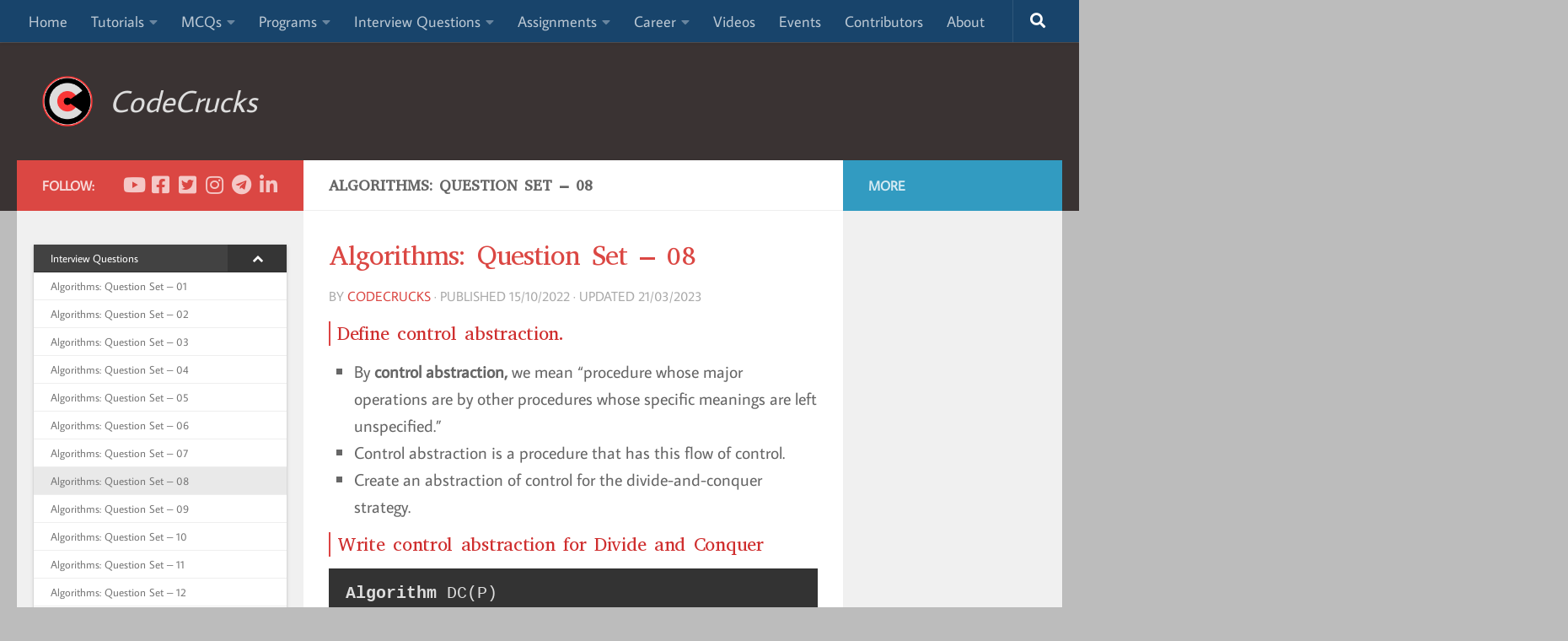

--- FILE ---
content_type: text/html; charset=UTF-8
request_url: https://codecrucks.com/question/algorithms-question-set-08/
body_size: 21029
content:
<!DOCTYPE html>
<html class="no-js" lang="en-US">
<head>
  <meta charset="UTF-8">
  <meta name="viewport" content="width=device-width, initial-scale=1.0">
  <link rel="profile" href="https://gmpg.org/xfn/11" />
  <link rel="pingback" href="https://codecrucks.com/xmlrpc.php">
	
	<!-- Add blocking recovery -START -->
	<script async src="https://fundingchoicesmessages.google.com/i/pub-1034542629197525?ers=1" nonce="HqJfP0LaV0UdzzwGg0eDtw"></script><script nonce="HqJfP0LaV0UdzzwGg0eDtw">(function() {function signalGooglefcPresent() {if (!window.frames['googlefcPresent']) {if (document.body) {const iframe = document.createElement('iframe'); iframe.style = 'width: 0; height: 0; border: none; z-index: -1000; left: -1000px; top: -1000px;'; iframe.style.display = 'none'; iframe.name = 'googlefcPresent'; document.body.appendChild(iframe);} else {setTimeout(signalGooglefcPresent, 0);}}}signalGooglefcPresent();})();</script>
	<!-- Add blocking recovery  - END -->
	
	<!-- PINTREST TRACKING CODE - START -->
	<meta name="p:domain_verify" content="e4b3f2992d084faa1171e6c0db1e7e0f"/>
	<!-- PINTREST TRACKING CODE - END -->
	
	

  <meta name='robots' content='index, follow, max-image-preview:large, max-snippet:-1, max-video-preview:-1' />
	<style>img:is([sizes="auto" i], [sizes^="auto," i]) { contain-intrinsic-size: 3000px 1500px }</style>
	<script>document.documentElement.className = document.documentElement.className.replace("no-js","js");</script>

	<!-- This site is optimized with the Yoast SEO Premium plugin v20.2.1 (Yoast SEO v21.1) - https://yoast.com/wordpress/plugins/seo/ -->
	<title>Algorithms: Question Set – 08 - CodeCrucks</title>
	<link rel="canonical" href="https://codecrucks.com/question/algorithms-question-set-08/" />
	<meta property="og:locale" content="en_US" />
	<meta property="og:type" content="article" />
	<meta property="og:title" content="Algorithms: Question Set – 08" />
	<meta property="og:description" content="&#046;&#046;&#046;" />
	<meta property="og:url" content="https://codecrucks.com/question/algorithms-question-set-08/" />
	<meta property="og:site_name" content="CodeCrucks" />
	<meta property="article:modified_time" content="2023-03-21T10:37:26+00:00" />
	<meta name="twitter:card" content="summary_large_image" />
	<meta name="twitter:label1" content="Est. reading time" />
	<meta name="twitter:data1" content="3 minutes" />
	<script type="application/ld+json" class="yoast-schema-graph">{"@context":"https://schema.org","@graph":[{"@type":"WebPage","@id":"https://codecrucks.com/question/algorithms-question-set-08/","url":"https://codecrucks.com/question/algorithms-question-set-08/","name":"Algorithms: Question Set – 08 - CodeCrucks","isPartOf":{"@id":"https://codecrucks.com/#website"},"datePublished":"2022-10-15T01:38:22+00:00","dateModified":"2023-03-21T10:37:26+00:00","breadcrumb":{"@id":"https://codecrucks.com/question/algorithms-question-set-08/#breadcrumb"},"inLanguage":"en-US","potentialAction":[{"@type":"ReadAction","target":["https://codecrucks.com/question/algorithms-question-set-08/"]}]},{"@type":"BreadcrumbList","@id":"https://codecrucks.com/question/algorithms-question-set-08/#breadcrumb","itemListElement":[{"@type":"ListItem","position":1,"name":"Home","item":"https://codecrucks.com/"},{"@type":"ListItem","position":2,"name":"Questions","item":"https://codecrucks.com/question/"},{"@type":"ListItem","position":3,"name":"Algorithms: Question Set – 08"}]},{"@type":"WebSite","@id":"https://codecrucks.com/#website","url":"https://codecrucks.com/","name":"CodeCrucks","description":"CodeCrucks","publisher":{"@id":"https://codecrucks.com/#/schema/person/b91960b6211deff213ab53ce45449cad"},"potentialAction":[{"@type":"SearchAction","target":{"@type":"EntryPoint","urlTemplate":"https://codecrucks.com/?s={search_term_string}"},"query-input":"required name=search_term_string"}],"inLanguage":"en-US"},{"@type":["Person","Organization"],"@id":"https://codecrucks.com/#/schema/person/b91960b6211deff213ab53ce45449cad","name":"codecrucks","image":{"@type":"ImageObject","inLanguage":"en-US","@id":"https://codecrucks.com/#/schema/person/image/","url":"https://res.cloudinary.com/codecrucks/images/f_webp,q_auto/v1654598339/logo-svg-1/logo-svg-1.svg?_i=AA","contentUrl":"https://res.cloudinary.com/codecrucks/images/f_webp,q_auto/v1654598339/logo-svg-1/logo-svg-1.svg?_i=AA","width":1,"height":1,"caption":"codecrucks"},"logo":{"@id":"https://codecrucks.com/#/schema/person/image/"},"description":"This is Dr. Mahesh Goyani (Educator, Youtuber, Photographer, Painter, Author, Poet, Craft Artist) from Gujarat, India. I started this channel to provide free education, accessible 24 x 7 to needy people of computer science and technology. This blog targets the content of computer engineering, research nd cutting edge technologies.","sameAs":["http://codecruckswp.test"]}]}</script>
	<!-- / Yoast SEO Premium plugin. -->


<link rel='dns-prefetch' href='//www.googletagmanager.com' />
<link rel='dns-prefetch' href='//res.cloudinary.com' />
<link rel='dns-prefetch' href='//pagead2.googlesyndication.com' />
<link href='https://fonts.gstatic.com' crossorigin rel='preconnect' />
<link rel='preconnect' href='https://res.cloudinary.com' />
<link rel="alternate" type="application/rss+xml" title="CodeCrucks &raquo; Feed" href="https://codecrucks.com/feed/" />
<link rel="alternate" type="application/rss+xml" title="CodeCrucks &raquo; Comments Feed" href="https://codecrucks.com/comments/feed/" />
<script>
window._wpemojiSettings = {"baseUrl":"https:\/\/s.w.org\/images\/core\/emoji\/15.0.3\/72x72\/","ext":".png","svgUrl":"https:\/\/s.w.org\/images\/core\/emoji\/15.0.3\/svg\/","svgExt":".svg","source":{"concatemoji":"https:\/\/codecrucks.com\/wp-includes\/js\/wp-emoji-release.min.js?ver=6.7.1"}};
/*! This file is auto-generated */
!function(i,n){var o,s,e;function c(e){try{var t={supportTests:e,timestamp:(new Date).valueOf()};sessionStorage.setItem(o,JSON.stringify(t))}catch(e){}}function p(e,t,n){e.clearRect(0,0,e.canvas.width,e.canvas.height),e.fillText(t,0,0);var t=new Uint32Array(e.getImageData(0,0,e.canvas.width,e.canvas.height).data),r=(e.clearRect(0,0,e.canvas.width,e.canvas.height),e.fillText(n,0,0),new Uint32Array(e.getImageData(0,0,e.canvas.width,e.canvas.height).data));return t.every(function(e,t){return e===r[t]})}function u(e,t,n){switch(t){case"flag":return n(e,"\ud83c\udff3\ufe0f\u200d\u26a7\ufe0f","\ud83c\udff3\ufe0f\u200b\u26a7\ufe0f")?!1:!n(e,"\ud83c\uddfa\ud83c\uddf3","\ud83c\uddfa\u200b\ud83c\uddf3")&&!n(e,"\ud83c\udff4\udb40\udc67\udb40\udc62\udb40\udc65\udb40\udc6e\udb40\udc67\udb40\udc7f","\ud83c\udff4\u200b\udb40\udc67\u200b\udb40\udc62\u200b\udb40\udc65\u200b\udb40\udc6e\u200b\udb40\udc67\u200b\udb40\udc7f");case"emoji":return!n(e,"\ud83d\udc26\u200d\u2b1b","\ud83d\udc26\u200b\u2b1b")}return!1}function f(e,t,n){var r="undefined"!=typeof WorkerGlobalScope&&self instanceof WorkerGlobalScope?new OffscreenCanvas(300,150):i.createElement("canvas"),a=r.getContext("2d",{willReadFrequently:!0}),o=(a.textBaseline="top",a.font="600 32px Arial",{});return e.forEach(function(e){o[e]=t(a,e,n)}),o}function t(e){var t=i.createElement("script");t.src=e,t.defer=!0,i.head.appendChild(t)}"undefined"!=typeof Promise&&(o="wpEmojiSettingsSupports",s=["flag","emoji"],n.supports={everything:!0,everythingExceptFlag:!0},e=new Promise(function(e){i.addEventListener("DOMContentLoaded",e,{once:!0})}),new Promise(function(t){var n=function(){try{var e=JSON.parse(sessionStorage.getItem(o));if("object"==typeof e&&"number"==typeof e.timestamp&&(new Date).valueOf()<e.timestamp+604800&&"object"==typeof e.supportTests)return e.supportTests}catch(e){}return null}();if(!n){if("undefined"!=typeof Worker&&"undefined"!=typeof OffscreenCanvas&&"undefined"!=typeof URL&&URL.createObjectURL&&"undefined"!=typeof Blob)try{var e="postMessage("+f.toString()+"("+[JSON.stringify(s),u.toString(),p.toString()].join(",")+"));",r=new Blob([e],{type:"text/javascript"}),a=new Worker(URL.createObjectURL(r),{name:"wpTestEmojiSupports"});return void(a.onmessage=function(e){c(n=e.data),a.terminate(),t(n)})}catch(e){}c(n=f(s,u,p))}t(n)}).then(function(e){for(var t in e)n.supports[t]=e[t],n.supports.everything=n.supports.everything&&n.supports[t],"flag"!==t&&(n.supports.everythingExceptFlag=n.supports.everythingExceptFlag&&n.supports[t]);n.supports.everythingExceptFlag=n.supports.everythingExceptFlag&&!n.supports.flag,n.DOMReady=!1,n.readyCallback=function(){n.DOMReady=!0}}).then(function(){return e}).then(function(){var e;n.supports.everything||(n.readyCallback(),(e=n.source||{}).concatemoji?t(e.concatemoji):e.wpemoji&&e.twemoji&&(t(e.twemoji),t(e.wpemoji)))}))}((window,document),window._wpemojiSettings);
</script>
<style id='wp-emoji-styles-inline-css'>

	img.wp-smiley, img.emoji {
		display: inline !important;
		border: none !important;
		box-shadow: none !important;
		height: 1em !important;
		width: 1em !important;
		margin: 0 0.07em !important;
		vertical-align: -0.1em !important;
		background: none !important;
		padding: 0 !important;
	}
</style>
<link rel='stylesheet' id='wp-block-library-css' href='https://codecrucks.com/wp-includes/css/dist/block-library/style.min.css?ver=6.7.1' media='all' />
<style id='classic-theme-styles-inline-css'>
/*! This file is auto-generated */
.wp-block-button__link{color:#fff;background-color:#32373c;border-radius:9999px;box-shadow:none;text-decoration:none;padding:calc(.667em + 2px) calc(1.333em + 2px);font-size:1.125em}.wp-block-file__button{background:#32373c;color:#fff;text-decoration:none}
</style>
<style id='global-styles-inline-css'>
:root{--wp--preset--aspect-ratio--square: 1;--wp--preset--aspect-ratio--4-3: 4/3;--wp--preset--aspect-ratio--3-4: 3/4;--wp--preset--aspect-ratio--3-2: 3/2;--wp--preset--aspect-ratio--2-3: 2/3;--wp--preset--aspect-ratio--16-9: 16/9;--wp--preset--aspect-ratio--9-16: 9/16;--wp--preset--color--black: #000000;--wp--preset--color--cyan-bluish-gray: #abb8c3;--wp--preset--color--white: #ffffff;--wp--preset--color--pale-pink: #f78da7;--wp--preset--color--vivid-red: #cf2e2e;--wp--preset--color--luminous-vivid-orange: #ff6900;--wp--preset--color--luminous-vivid-amber: #fcb900;--wp--preset--color--light-green-cyan: #7bdcb5;--wp--preset--color--vivid-green-cyan: #00d084;--wp--preset--color--pale-cyan-blue: #8ed1fc;--wp--preset--color--vivid-cyan-blue: #0693e3;--wp--preset--color--vivid-purple: #9b51e0;--wp--preset--gradient--vivid-cyan-blue-to-vivid-purple: linear-gradient(135deg,rgba(6,147,227,1) 0%,rgb(155,81,224) 100%);--wp--preset--gradient--light-green-cyan-to-vivid-green-cyan: linear-gradient(135deg,rgb(122,220,180) 0%,rgb(0,208,130) 100%);--wp--preset--gradient--luminous-vivid-amber-to-luminous-vivid-orange: linear-gradient(135deg,rgba(252,185,0,1) 0%,rgba(255,105,0,1) 100%);--wp--preset--gradient--luminous-vivid-orange-to-vivid-red: linear-gradient(135deg,rgba(255,105,0,1) 0%,rgb(207,46,46) 100%);--wp--preset--gradient--very-light-gray-to-cyan-bluish-gray: linear-gradient(135deg,rgb(238,238,238) 0%,rgb(169,184,195) 100%);--wp--preset--gradient--cool-to-warm-spectrum: linear-gradient(135deg,rgb(74,234,220) 0%,rgb(151,120,209) 20%,rgb(207,42,186) 40%,rgb(238,44,130) 60%,rgb(251,105,98) 80%,rgb(254,248,76) 100%);--wp--preset--gradient--blush-light-purple: linear-gradient(135deg,rgb(255,206,236) 0%,rgb(152,150,240) 100%);--wp--preset--gradient--blush-bordeaux: linear-gradient(135deg,rgb(254,205,165) 0%,rgb(254,45,45) 50%,rgb(107,0,62) 100%);--wp--preset--gradient--luminous-dusk: linear-gradient(135deg,rgb(255,203,112) 0%,rgb(199,81,192) 50%,rgb(65,88,208) 100%);--wp--preset--gradient--pale-ocean: linear-gradient(135deg,rgb(255,245,203) 0%,rgb(182,227,212) 50%,rgb(51,167,181) 100%);--wp--preset--gradient--electric-grass: linear-gradient(135deg,rgb(202,248,128) 0%,rgb(113,206,126) 100%);--wp--preset--gradient--midnight: linear-gradient(135deg,rgb(2,3,129) 0%,rgb(40,116,252) 100%);--wp--preset--font-size--small: 13px;--wp--preset--font-size--medium: 20px;--wp--preset--font-size--large: 36px;--wp--preset--font-size--x-large: 42px;--wp--preset--spacing--20: 0.44rem;--wp--preset--spacing--30: 0.67rem;--wp--preset--spacing--40: 1rem;--wp--preset--spacing--50: 1.5rem;--wp--preset--spacing--60: 2.25rem;--wp--preset--spacing--70: 3.38rem;--wp--preset--spacing--80: 5.06rem;--wp--preset--shadow--natural: 6px 6px 9px rgba(0, 0, 0, 0.2);--wp--preset--shadow--deep: 12px 12px 50px rgba(0, 0, 0, 0.4);--wp--preset--shadow--sharp: 6px 6px 0px rgba(0, 0, 0, 0.2);--wp--preset--shadow--outlined: 6px 6px 0px -3px rgba(255, 255, 255, 1), 6px 6px rgba(0, 0, 0, 1);--wp--preset--shadow--crisp: 6px 6px 0px rgba(0, 0, 0, 1);}:where(.is-layout-flex){gap: 0.5em;}:where(.is-layout-grid){gap: 0.5em;}body .is-layout-flex{display: flex;}.is-layout-flex{flex-wrap: wrap;align-items: center;}.is-layout-flex > :is(*, div){margin: 0;}body .is-layout-grid{display: grid;}.is-layout-grid > :is(*, div){margin: 0;}:where(.wp-block-columns.is-layout-flex){gap: 2em;}:where(.wp-block-columns.is-layout-grid){gap: 2em;}:where(.wp-block-post-template.is-layout-flex){gap: 1.25em;}:where(.wp-block-post-template.is-layout-grid){gap: 1.25em;}.has-black-color{color: var(--wp--preset--color--black) !important;}.has-cyan-bluish-gray-color{color: var(--wp--preset--color--cyan-bluish-gray) !important;}.has-white-color{color: var(--wp--preset--color--white) !important;}.has-pale-pink-color{color: var(--wp--preset--color--pale-pink) !important;}.has-vivid-red-color{color: var(--wp--preset--color--vivid-red) !important;}.has-luminous-vivid-orange-color{color: var(--wp--preset--color--luminous-vivid-orange) !important;}.has-luminous-vivid-amber-color{color: var(--wp--preset--color--luminous-vivid-amber) !important;}.has-light-green-cyan-color{color: var(--wp--preset--color--light-green-cyan) !important;}.has-vivid-green-cyan-color{color: var(--wp--preset--color--vivid-green-cyan) !important;}.has-pale-cyan-blue-color{color: var(--wp--preset--color--pale-cyan-blue) !important;}.has-vivid-cyan-blue-color{color: var(--wp--preset--color--vivid-cyan-blue) !important;}.has-vivid-purple-color{color: var(--wp--preset--color--vivid-purple) !important;}.has-black-background-color{background-color: var(--wp--preset--color--black) !important;}.has-cyan-bluish-gray-background-color{background-color: var(--wp--preset--color--cyan-bluish-gray) !important;}.has-white-background-color{background-color: var(--wp--preset--color--white) !important;}.has-pale-pink-background-color{background-color: var(--wp--preset--color--pale-pink) !important;}.has-vivid-red-background-color{background-color: var(--wp--preset--color--vivid-red) !important;}.has-luminous-vivid-orange-background-color{background-color: var(--wp--preset--color--luminous-vivid-orange) !important;}.has-luminous-vivid-amber-background-color{background-color: var(--wp--preset--color--luminous-vivid-amber) !important;}.has-light-green-cyan-background-color{background-color: var(--wp--preset--color--light-green-cyan) !important;}.has-vivid-green-cyan-background-color{background-color: var(--wp--preset--color--vivid-green-cyan) !important;}.has-pale-cyan-blue-background-color{background-color: var(--wp--preset--color--pale-cyan-blue) !important;}.has-vivid-cyan-blue-background-color{background-color: var(--wp--preset--color--vivid-cyan-blue) !important;}.has-vivid-purple-background-color{background-color: var(--wp--preset--color--vivid-purple) !important;}.has-black-border-color{border-color: var(--wp--preset--color--black) !important;}.has-cyan-bluish-gray-border-color{border-color: var(--wp--preset--color--cyan-bluish-gray) !important;}.has-white-border-color{border-color: var(--wp--preset--color--white) !important;}.has-pale-pink-border-color{border-color: var(--wp--preset--color--pale-pink) !important;}.has-vivid-red-border-color{border-color: var(--wp--preset--color--vivid-red) !important;}.has-luminous-vivid-orange-border-color{border-color: var(--wp--preset--color--luminous-vivid-orange) !important;}.has-luminous-vivid-amber-border-color{border-color: var(--wp--preset--color--luminous-vivid-amber) !important;}.has-light-green-cyan-border-color{border-color: var(--wp--preset--color--light-green-cyan) !important;}.has-vivid-green-cyan-border-color{border-color: var(--wp--preset--color--vivid-green-cyan) !important;}.has-pale-cyan-blue-border-color{border-color: var(--wp--preset--color--pale-cyan-blue) !important;}.has-vivid-cyan-blue-border-color{border-color: var(--wp--preset--color--vivid-cyan-blue) !important;}.has-vivid-purple-border-color{border-color: var(--wp--preset--color--vivid-purple) !important;}.has-vivid-cyan-blue-to-vivid-purple-gradient-background{background: var(--wp--preset--gradient--vivid-cyan-blue-to-vivid-purple) !important;}.has-light-green-cyan-to-vivid-green-cyan-gradient-background{background: var(--wp--preset--gradient--light-green-cyan-to-vivid-green-cyan) !important;}.has-luminous-vivid-amber-to-luminous-vivid-orange-gradient-background{background: var(--wp--preset--gradient--luminous-vivid-amber-to-luminous-vivid-orange) !important;}.has-luminous-vivid-orange-to-vivid-red-gradient-background{background: var(--wp--preset--gradient--luminous-vivid-orange-to-vivid-red) !important;}.has-very-light-gray-to-cyan-bluish-gray-gradient-background{background: var(--wp--preset--gradient--very-light-gray-to-cyan-bluish-gray) !important;}.has-cool-to-warm-spectrum-gradient-background{background: var(--wp--preset--gradient--cool-to-warm-spectrum) !important;}.has-blush-light-purple-gradient-background{background: var(--wp--preset--gradient--blush-light-purple) !important;}.has-blush-bordeaux-gradient-background{background: var(--wp--preset--gradient--blush-bordeaux) !important;}.has-luminous-dusk-gradient-background{background: var(--wp--preset--gradient--luminous-dusk) !important;}.has-pale-ocean-gradient-background{background: var(--wp--preset--gradient--pale-ocean) !important;}.has-electric-grass-gradient-background{background: var(--wp--preset--gradient--electric-grass) !important;}.has-midnight-gradient-background{background: var(--wp--preset--gradient--midnight) !important;}.has-small-font-size{font-size: var(--wp--preset--font-size--small) !important;}.has-medium-font-size{font-size: var(--wp--preset--font-size--medium) !important;}.has-large-font-size{font-size: var(--wp--preset--font-size--large) !important;}.has-x-large-font-size{font-size: var(--wp--preset--font-size--x-large) !important;}
:where(.wp-block-post-template.is-layout-flex){gap: 1.25em;}:where(.wp-block-post-template.is-layout-grid){gap: 1.25em;}
:where(.wp-block-columns.is-layout-flex){gap: 2em;}:where(.wp-block-columns.is-layout-grid){gap: 2em;}
:root :where(.wp-block-pullquote){font-size: 1.5em;line-height: 1.6;}
</style>
<link rel='stylesheet' id='hueman-main-style-css' href='https://codecrucks.com/wp-content/themes/hueman/assets/front/css/main.min.css?ver=3.7.23' media='all' />
<style id='hueman-main-style-inline-css'>
body { font-size:1.13rem; }@media only screen and (min-width: 720px) {
        .nav > li { font-size:1.13rem; }
      }.sidebar .widget { padding-left: 20px; padding-right: 20px; padding-top: 20px; }::selection { background-color: #db4743; }
::-moz-selection { background-color: #db4743; }a,a>span.hu-external::after,.themeform label .required,#flexslider-featured .flex-direction-nav .flex-next:hover,#flexslider-featured .flex-direction-nav .flex-prev:hover,.post-hover:hover .post-title a,.post-title a:hover,.sidebar.s1 .post-nav li a:hover i,.content .post-nav li a:hover i,.post-related a:hover,.sidebar.s1 .widget_rss ul li a,#footer .widget_rss ul li a,.sidebar.s1 .widget_calendar a,#footer .widget_calendar a,.sidebar.s1 .alx-tab .tab-item-category a,.sidebar.s1 .alx-posts .post-item-category a,.sidebar.s1 .alx-tab li:hover .tab-item-title a,.sidebar.s1 .alx-tab li:hover .tab-item-comment a,.sidebar.s1 .alx-posts li:hover .post-item-title a,#footer .alx-tab .tab-item-category a,#footer .alx-posts .post-item-category a,#footer .alx-tab li:hover .tab-item-title a,#footer .alx-tab li:hover .tab-item-comment a,#footer .alx-posts li:hover .post-item-title a,.comment-tabs li.active a,.comment-awaiting-moderation,.child-menu a:hover,.child-menu .current_page_item > a,.wp-pagenavi a{ color: #db4743; }input[type="submit"],.themeform button[type="submit"],.sidebar.s1 .sidebar-top,.sidebar.s1 .sidebar-toggle,#flexslider-featured .flex-control-nav li a.flex-active,.post-tags a:hover,.sidebar.s1 .widget_calendar caption,#footer .widget_calendar caption,.author-bio .bio-avatar:after,.commentlist li.bypostauthor > .comment-body:after,.commentlist li.comment-author-admin > .comment-body:after{ background-color: #db4743; }.post-format .format-container { border-color: #db4743; }.sidebar.s1 .alx-tabs-nav li.active a,#footer .alx-tabs-nav li.active a,.comment-tabs li.active a,.wp-pagenavi a:hover,.wp-pagenavi a:active,.wp-pagenavi span.current{ border-bottom-color: #db4743!important; }.sidebar.s2 .post-nav li a:hover i,
.sidebar.s2 .widget_rss ul li a,
.sidebar.s2 .widget_calendar a,
.sidebar.s2 .alx-tab .tab-item-category a,
.sidebar.s2 .alx-posts .post-item-category a,
.sidebar.s2 .alx-tab li:hover .tab-item-title a,
.sidebar.s2 .alx-tab li:hover .tab-item-comment a,
.sidebar.s2 .alx-posts li:hover .post-item-title a { color: #329bc1; }
.sidebar.s2 .sidebar-top,.sidebar.s2 .sidebar-toggle,.post-comments,.jp-play-bar,.jp-volume-bar-value,.sidebar.s2 .widget_calendar caption{ background-color: #329bc1; }.sidebar.s2 .alx-tabs-nav li.active a { border-bottom-color: #329bc1; }
.post-comments::before { border-right-color: #329bc1; }
      .search-expand,
              #nav-topbar.nav-container { background-color: #18446b}@media only screen and (min-width: 720px) {
                #nav-topbar .nav ul { background-color: #18446b; }
              }#header { background-color: rgba(10,0,1,0.73); }
@media only screen and (min-width: 720px) {
  #nav-header .nav ul { background-color: rgba(10,0,1,0.73); }
}
        body { background-color: #bcbcbc; }
</style>
<link rel='stylesheet' id='hueman-font-awesome-css' href='https://codecrucks.com/wp-content/themes/hueman/assets/front/css/font-awesome.min.css?ver=3.7.23' media='all' />
<link rel='stylesheet' id='enlighterjs-css' href='https://codecrucks.com/wp-content/plugins/enlighter/cache/enlighterjs.min.css?ver=pU9GKUbQzGdcqEg' media='all' />
<link rel='stylesheet' id='bellows-css' href='https://codecrucks.com/wp-content/plugins/bellows-accordion-menu/assets/css/bellows.min.css?ver=1.4.2' media='all' />
<link rel='stylesheet' id='bellows-font-awesome-css' href='https://codecrucks.com/wp-content/plugins/bellows-accordion-menu/assets/css/fontawesome/css/font-awesome.min.css?ver=1.4.2' media='all' />
<link rel='stylesheet' id='bellows-grey-material-css' href='https://codecrucks.com/wp-content/plugins/bellows-accordion-menu/assets/css/skins/grey-material.css?ver=1.4.2' media='all' />
<script>
var CLDLB = {"image_optimization":"on","image_format":"webp","image_quality":"auto","enable_breakpoints":"on","breakpoints":"3","bytes_step":"200","max_width":"2048","min_width":"800","image_freeform":"","video_player":"wp","video_controls":"on","video_loop":"off","video_autoplay_mode":"off","video_limit_bitrate":"off","video_bitrate":"500","video_optimization":"on","video_format":"auto","video_quality":"auto","video_freeform":"","image_delivery":"on","svg_support":"on","image_preview":"https:\/\/res.cloudinary.com\/demo\/image\/upload\/w_600\/leather_bag.jpg","video_delivery":"on","video_preview":"","use_lazy_load":"on","lazy_threshold":"100px","lazy_custom_color":"rgba(153,153,153,0.5)","lazy_animate":"on","lazy_placeholder":"blur","dpr":"2X","lazyload_preview":"https:\/\/res.cloudinary.com\/demo\/image\/upload\/w_600\/leather_bag.jpg","pixel_step":200,"breakpoints_preview":"https:\/\/res.cloudinary.com\/demo\/image\/upload\/w_600\/leather_bag.jpg","crop_sizes":"","adaptive_streaming":"off","adaptive_streaming_mode":"mpd","placeholder":"e_blur:2000,q_1,f_auto","base_url":"https:\/\/res.cloudinary.com\/codecrucks"};!function(){const e={deviceDensity:window.devicePixelRatio?window.devicePixelRatio:"auto",density:null,config:CLDLB||{},lazyThreshold:0,enabled:!1,sizeBands:[],iObserver:null,pObserver:null,rObserver:null,aboveFold:!0,minPlaceholderThreshold:500,bind(e){e.CLDbound=!0,this.enabled||this._init();const t=e.dataset.size.split(" ");e.originalWidth=t[0],e.originalHeight=t[1],this.pObserver?(this.aboveFold&&this.inInitialView(e)?this.buildImage(e):(this.pObserver.observe(e),this.iObserver.observe(e)),e.addEventListener("error",(t=>{e.srcset="",e.src='data:image/svg+xml;utf8,<svg xmlns="http://www.w3.org/2000/svg"><rect width="100%" height="100%" fill="rgba(0,0,0,0.1)"/><text x="50%" y="50%" fill="red" text-anchor="middle" dominant-baseline="middle">%26%23x26A0%3B︎</text></svg>',this.rObserver.unobserve(e)}))):this.setupFallback(e)},buildImage(e){e.dataset.srcset?(e.cld_loaded=!0,e.srcset=e.dataset.srcset):(e.src=this.getSizeURL(e),e.dataset.responsive&&this.rObserver.observe(e))},inInitialView(e){const t=e.getBoundingClientRect();return this.aboveFold=t.top<window.innerHeight+this.lazyThreshold,this.aboveFold},setupFallback(e){const t=[];this.sizeBands.forEach((i=>{if(i<=e.originalWidth){let s=this.getSizeURL(e,i,!0)+` ${i}w`;-1===t.indexOf(s)&&t.push(s)}})),e.srcset=t.join(","),e.sizes=`(max-width: ${e.originalWidth}px) 100vw, ${e.originalWidth}px`},_init(){this.enabled=!0,this._calcThreshold(),this._getDensity();let e=parseInt(this.config.max_width);const t=parseInt(this.config.min_width),i=parseInt(this.config.pixel_step);for(;e-i>=t;)e-=i,this.sizeBands.push(e);"undefined"!=typeof IntersectionObserver&&this._setupObservers(),this.enabled=!0},_setupObservers(){const e={rootMargin:this.lazyThreshold+"px 0px "+this.lazyThreshold+"px 0px"},t=this.minPlaceholderThreshold<2*this.lazyThreshold?2*this.lazyThreshold:this.minPlaceholderThreshold,i={rootMargin:t+"px 0px "+t+"px 0px"};this.rObserver=new ResizeObserver(((e,t)=>{e.forEach((e=>{e.target.cld_loaded&&e.contentRect.width>=e.target.cld_loaded&&(e.target.src=this.getSizeURL(e.target))}))})),this.iObserver=new IntersectionObserver(((e,t)=>{e.forEach((e=>{e.isIntersecting&&(this.buildImage(e.target),t.unobserve(e.target),this.pObserver.unobserve(e.target))}))}),e),this.pObserver=new IntersectionObserver(((e,t)=>{e.forEach((e=>{e.isIntersecting&&(e.target.src=this.getPlaceholderURL(e.target),t.unobserve(e.target))}))}),i)},_calcThreshold(){const e=this.config.lazy_threshold.replace(/[^0-9]/g,"");let t=0;switch(this.config.lazy_threshold.replace(/[0-9]/g,"").toLowerCase()){case"em":t=parseFloat(getComputedStyle(document.body).fontSize)*e;break;case"rem":t=parseFloat(getComputedStyle(document.documentElement).fontSize)*e;break;case"vh":t=window.innerHeight/e*100;break;default:t=e}this.lazyThreshold=parseInt(t,10)},_getDensity(){let e=this.config.dpr?this.config.dpr.replace("X",""):"off";if("off"===e)return this.density=1,1;let t=this.deviceDensity;"max"!==e&&"auto"!==t&&(e=parseFloat(e),t=t>Math.ceil(e)?e:t),this.density=t},scaleWidth(e,t,i){const s=parseInt(this.config.max_width),r=Math.round(s/i);if(!t){t=e.width;let a=Math.round(t/i);for(;-1===this.sizeBands.indexOf(t)&&a<r&&t<s;)t++,a=Math.round(t/i)}return t>s&&(t=s),e.originalWidth<t&&(t=e.originalWidth),t},scaleSize(e,t,i){const s=e.dataset.crop?parseFloat(e.dataset.crop):(e.originalWidth/e.originalHeight).toFixed(2),r=this.scaleWidth(e,t,s),a=Math.round(r/s),o=[];return e.dataset.transformationCrop?o.push(e.dataset.transformationCrop):e.dataset.crop||(o.push(e.dataset.crop?"c_fill":"c_scale"),e.dataset.crop&&o.push("g_auto")),o.push("w_"+r),o.push("h_"+a),i&&1!==this.density&&o.push("dpr_"+this.density),e.cld_loaded=r,{transformation:o.join(","),nameExtension:r+"x"+a}},getDeliveryMethod:e=>e.dataset.seo&&"upload"===e.dataset.delivery?"images":"image/"+e.dataset.delivery,getSizeURL(e,t){const i=this.scaleSize(e,t,!0);return[this.config.base_url,this.getDeliveryMethod(e),"upload"===e.dataset.delivery?i.transformation:"",e.dataset.transformations,"v"+e.dataset.version,e.dataset.publicId+"?_i=AA"].filter(this.empty).join("/")},getPlaceholderURL(e){e.cld_placehold=!0;const t=this.scaleSize(e,null,!1);return[this.config.base_url,this.getDeliveryMethod(e),t.transformation,this.config.placeholder,e.dataset.publicId].filter(this.empty).join("/")},empty:e=>void 0!==e&&0!==e.length};window.CLDBind=t=>{t.CLDbound||e.bind(t)},window.initFallback=()=>{[...document.querySelectorAll('img[data-cloudinary="lazy"]')].forEach((e=>{CLDBind(e)}))},window.addEventListener("load",(()=>{initFallback()})),document.querySelector('script[src*="?cloudinary_lazy_load_loader"]')&&initFallback()}();
</script>
<script src="https://codecrucks.com/wp-includes/js/jquery/jquery.min.js?ver=3.7.1" id="jquery-core-js"></script>
<script src="https://codecrucks.com/wp-includes/js/jquery/jquery-migrate.min.js?ver=3.4.1" id="jquery-migrate-js"></script>

<!-- Google tag (gtag.js) snippet added by Site Kit -->
<!-- Google Analytics snippet added by Site Kit -->
<script src="https://www.googletagmanager.com/gtag/js?id=GT-WF45G3Z" id="google_gtagjs-js" async></script>
<script id="google_gtagjs-js-after">
window.dataLayer = window.dataLayer || [];function gtag(){dataLayer.push(arguments);}
gtag("set","linker",{"domains":["codecrucks.com"]});
gtag("js", new Date());
gtag("set", "developer_id.dZTNiMT", true);
gtag("config", "GT-WF45G3Z");
</script>
<link rel="https://api.w.org/" href="https://codecrucks.com/wp-json/" /><link rel="alternate" title="JSON" type="application/json" href="https://codecrucks.com/wp-json/wp/v2/question/14595" /><link rel="EditURI" type="application/rsd+xml" title="RSD" href="https://codecrucks.com/xmlrpc.php?rsd" />
<meta name="generator" content="WordPress 6.7.1" />
<link rel='shortlink' href='https://codecrucks.com/?p=14595' />
<link rel="alternate" title="oEmbed (JSON)" type="application/json+oembed" href="https://codecrucks.com/wp-json/oembed/1.0/embed?url=https%3A%2F%2Fcodecrucks.com%2Fquestion%2Falgorithms-question-set-08%2F" />
<link rel="alternate" title="oEmbed (XML)" type="text/xml+oembed" href="https://codecrucks.com/wp-json/oembed/1.0/embed?url=https%3A%2F%2Fcodecrucks.com%2Fquestion%2Falgorithms-question-set-08%2F&#038;format=xml" />
<style id="bellows-custom-generated-css">

/** Bellows Custom Tweaks (General Settings) **/
.bellows, .bellows .bellows-nav, .bellows [class^=bellows-] { line-height: 0.2em; }

.bellows .bellows-nav .bellows-target>.bellows-target-text { font-size: 13px; }

.bellows.bellows-skin-grey-material .bellows-nav .bellows-submenu .bellows-current-menu-item > .bellows-target, .bellows.bellows-skin-grey-material .bellows-nav .bellows-submenu .bellows-current-menu-ancestor > .bellows-target { background : #E9E9E9; }

.bellows { --bellows-item-padding-v: 15px; }
/* Status: Loaded from Transient */

</style><meta name="generator" content="Site Kit by Google 1.170.0" />    <link rel="preload" as="font" type="font/woff2" href="https://codecrucks.com/wp-content/themes/hueman/assets/front/webfonts/fa-brands-400.woff2?v=5.15.2" crossorigin="anonymous"/>
    <link rel="preload" as="font" type="font/woff2" href="https://codecrucks.com/wp-content/themes/hueman/assets/front/webfonts/fa-regular-400.woff2?v=5.15.2" crossorigin="anonymous"/>
    <link rel="preload" as="font" type="font/woff2" href="https://codecrucks.com/wp-content/themes/hueman/assets/front/webfonts/fa-solid-900.woff2?v=5.15.2" crossorigin="anonymous"/>
  <link rel="preload" as="font" type="font/woff" href="https://codecrucks.com/wp-content/themes/hueman/assets/front/fonts/titillium-light-webfont.woff" crossorigin="anonymous"/>
<link rel="preload" as="font" type="font/woff" href="https://codecrucks.com/wp-content/themes/hueman/assets/front/fonts/titillium-lightitalic-webfont.woff" crossorigin="anonymous"/>
<link rel="preload" as="font" type="font/woff" href="https://codecrucks.com/wp-content/themes/hueman/assets/front/fonts/titillium-regular-webfont.woff" crossorigin="anonymous"/>
<link rel="preload" as="font" type="font/woff" href="https://codecrucks.com/wp-content/themes/hueman/assets/front/fonts/titillium-regularitalic-webfont.woff" crossorigin="anonymous"/>
<link rel="preload" as="font" type="font/woff" href="https://codecrucks.com/wp-content/themes/hueman/assets/front/fonts/titillium-semibold-webfont.woff" crossorigin="anonymous"/>
<style>
  /*  base : fonts
/* ------------------------------------ */
body { font-family: "Titillium", Arial, sans-serif; }
@font-face {
  font-family: 'Titillium';
  src: url('https://codecrucks.com/wp-content/themes/hueman/assets/front/fonts/titillium-light-webfont.eot');
  src: url('https://codecrucks.com/wp-content/themes/hueman/assets/front/fonts/titillium-light-webfont.svg#titillium-light-webfont') format('svg'),
     url('https://codecrucks.com/wp-content/themes/hueman/assets/front/fonts/titillium-light-webfont.eot?#iefix') format('embedded-opentype'),
     url('https://codecrucks.com/wp-content/themes/hueman/assets/front/fonts/titillium-light-webfont.woff') format('woff'),
     url('https://codecrucks.com/wp-content/themes/hueman/assets/front/fonts/titillium-light-webfont.ttf') format('truetype');
  font-weight: 300;
  font-style: normal;
}
@font-face {
  font-family: 'Titillium';
  src: url('https://codecrucks.com/wp-content/themes/hueman/assets/front/fonts/titillium-lightitalic-webfont.eot');
  src: url('https://codecrucks.com/wp-content/themes/hueman/assets/front/fonts/titillium-lightitalic-webfont.svg#titillium-lightitalic-webfont') format('svg'),
     url('https://codecrucks.com/wp-content/themes/hueman/assets/front/fonts/titillium-lightitalic-webfont.eot?#iefix') format('embedded-opentype'),
     url('https://codecrucks.com/wp-content/themes/hueman/assets/front/fonts/titillium-lightitalic-webfont.woff') format('woff'),
     url('https://codecrucks.com/wp-content/themes/hueman/assets/front/fonts/titillium-lightitalic-webfont.ttf') format('truetype');
  font-weight: 300;
  font-style: italic;
}
@font-face {
  font-family: 'Titillium';
  src: url('https://codecrucks.com/wp-content/themes/hueman/assets/front/fonts/titillium-regular-webfont.eot');
  src: url('https://codecrucks.com/wp-content/themes/hueman/assets/front/fonts/titillium-regular-webfont.svg#titillium-regular-webfont') format('svg'),
     url('https://codecrucks.com/wp-content/themes/hueman/assets/front/fonts/titillium-regular-webfont.eot?#iefix') format('embedded-opentype'),
     url('https://codecrucks.com/wp-content/themes/hueman/assets/front/fonts/titillium-regular-webfont.woff') format('woff'),
     url('https://codecrucks.com/wp-content/themes/hueman/assets/front/fonts/titillium-regular-webfont.ttf') format('truetype');
  font-weight: 400;
  font-style: normal;
}
@font-face {
  font-family: 'Titillium';
  src: url('https://codecrucks.com/wp-content/themes/hueman/assets/front/fonts/titillium-regularitalic-webfont.eot');
  src: url('https://codecrucks.com/wp-content/themes/hueman/assets/front/fonts/titillium-regularitalic-webfont.svg#titillium-regular-webfont') format('svg'),
     url('https://codecrucks.com/wp-content/themes/hueman/assets/front/fonts/titillium-regularitalic-webfont.eot?#iefix') format('embedded-opentype'),
     url('https://codecrucks.com/wp-content/themes/hueman/assets/front/fonts/titillium-regularitalic-webfont.woff') format('woff'),
     url('https://codecrucks.com/wp-content/themes/hueman/assets/front/fonts/titillium-regularitalic-webfont.ttf') format('truetype');
  font-weight: 400;
  font-style: italic;
}
@font-face {
    font-family: 'Titillium';
    src: url('https://codecrucks.com/wp-content/themes/hueman/assets/front/fonts/titillium-semibold-webfont.eot');
    src: url('https://codecrucks.com/wp-content/themes/hueman/assets/front/fonts/titillium-semibold-webfont.svg#titillium-semibold-webfont') format('svg'),
         url('https://codecrucks.com/wp-content/themes/hueman/assets/front/fonts/titillium-semibold-webfont.eot?#iefix') format('embedded-opentype'),
         url('https://codecrucks.com/wp-content/themes/hueman/assets/front/fonts/titillium-semibold-webfont.woff') format('woff'),
         url('https://codecrucks.com/wp-content/themes/hueman/assets/front/fonts/titillium-semibold-webfont.ttf') format('truetype');
  font-weight: 600;
  font-style: normal;
}
</style>
  <!--[if lt IE 9]>
<script src="https://codecrucks.com/wp-content/themes/hueman/assets/front/js/ie/html5shiv-printshiv.min.js"></script>
<script src="https://codecrucks.com/wp-content/themes/hueman/assets/front/js/ie/selectivizr.js"></script>
<![endif]-->

<!-- Google AdSense meta tags added by Site Kit -->
<meta name="google-adsense-platform-account" content="ca-host-pub-2644536267352236">
<meta name="google-adsense-platform-domain" content="sitekit.withgoogle.com">
<!-- End Google AdSense meta tags added by Site Kit -->

<!-- Google AdSense snippet added by Site Kit -->
<script async src="https://pagead2.googlesyndication.com/pagead/js/adsbygoogle.js?client=ca-pub-1034542629197525&amp;host=ca-host-pub-2644536267352236" crossorigin="anonymous"></script>

<!-- End Google AdSense snippet added by Site Kit -->
<link rel="icon" href="https://codecrucks.com/wp-content/uploads/2021/07/cropped-512X512.png" sizes="32x32" />
<link rel="icon" href="https://codecrucks.com/wp-content/uploads/2021/07/cropped-512X512.png" sizes="192x192" />
<link rel="apple-touch-icon" href="https://codecrucks.com/wp-content/uploads/2021/07/cropped-512X512.png" />
<meta name="msapplication-TileImage" content="https://codecrucks.com/wp-content/uploads/2021/07/cropped-512X512.png" />
		<style id="wp-custom-css">
			/*  CODE IN ALGORITHMS */
.comment code:not([lang]), .entry code:not([lang]) {font-size: 20px; margin-bottom: 10px; }

/*  h2 */
.entry h2 {border-left: 4px solid #dd4444; padding-left: 12px; }

/*  h4 - MCQ */
.entry h4, .woocommerce .cross-sells h2, .woocommerce .related.products h2, .woocommerce .upsells.products h2, .woocommerce-Tabs-panel.entry-content h2 {font-size: 1.1em; border-left: 2px solid #dd4444; padding-left: 8px;}

/*  h1 - single post */
.single .post-title {font-size: 1.8em;}


/*  CODE TAG */
.comment code:not([lang]), .entry code:not([lang]) {background: #333; padding: 10px 20px;}

/*  HEADER */
.site-description {font-size: 2em; font-style:none; color:#ddd;}

/* MENU */
.bellows .SideMenuBG {background: #550000;}

/*  POST images */
.wp-block-image.has-custom-border img, .wp-block-image img {padding: 3px; border: 1px solid #ddd;}


/* EMAIL */
.emaillist .es-field-wrap input {width: 90%; height:30px;}

.emaillist .es_subscription_form  label {font-size: 12px; }

.es-field-wrap label  br { display: none;}

.emaillist {border-bottom: 1px solid #ddd; padding-bottom:10px}

.sidebar .widget-title {font-weight:bold;}

.es_caption {font-weight: bold}

/* ----------------------- */

.post-inner h2 {font-size: 24px; font-weight: bold; border-bottom: 1px dashed #ccc; } 

.post-inner h3 {font-size: 20px; font-weight: bold; margin-top: 15px; color: #777;} 

.post-title, .post-title a {color: #db4743; }


.post-title a {font-size: 26px;}

.entry code, .entry pre {background: #444; color: #ddd; line-height:2em;}

.entry-inner a {color: #db4743;}
.entry-inner a:hover {color: #3b8dbd;}

.post-list .post-row {margin-bottom: 0px; border-bottom: none; }

/*  MENU */

.nav ul li a {padding: 7px 15px; }

.content a.wp-block-button__link  {padding: 4px; color:#3b8dbd; background-color:white; border:1px solid #e8e8e8; padding: 8px}

.content a.wp-block-button__link:hover {
	transition: all .1s ease-out;
transform: scale(1.08);
	box-shadow: 0px 8px 12px rgba(2,30,84,.06);
	}

:where(.wp-block-columns.is-layout-flex) {gap: 0.5em; }		</style>
			<!-- Fonts Plugin CSS - https://fontsplugin.com/ -->
	<style>
		/* Cached: January 18, 2026 at 9:21pm */
/* ethiopic */
@font-face {
  font-family: 'Abyssinica SIL';
  font-style: normal;
  font-weight: 400;
  font-display: swap;
  src: url(https://fonts.gstatic.com/s/abyssinicasil/v9/oY1H8ezOqK7iI3rK_45WKoc8J5UPDlKlAQ.woff2) format('woff2');
  unicode-range: U+030E, U+1200-1399, U+2D80-2DDE, U+AB01-AB2E, U+1E7E0-1E7E6, U+1E7E8-1E7EB, U+1E7ED-1E7EE, U+1E7F0-1E7FE;
}
/* latin-ext */
@font-face {
  font-family: 'Abyssinica SIL';
  font-style: normal;
  font-weight: 400;
  font-display: swap;
  src: url(https://fonts.gstatic.com/s/abyssinicasil/v9/oY1H8ezOqK7iI3rK_45WKoc8J5UQDlKlAQ.woff2) format('woff2');
  unicode-range: U+0100-02BA, U+02BD-02C5, U+02C7-02CC, U+02CE-02D7, U+02DD-02FF, U+0304, U+0308, U+0329, U+1D00-1DBF, U+1E00-1E9F, U+1EF2-1EFF, U+2020, U+20A0-20AB, U+20AD-20C0, U+2113, U+2C60-2C7F, U+A720-A7FF;
}
/* latin */
@font-face {
  font-family: 'Abyssinica SIL';
  font-style: normal;
  font-weight: 400;
  font-display: swap;
  src: url(https://fonts.gstatic.com/s/abyssinicasil/v9/oY1H8ezOqK7iI3rK_45WKoc8J5UeDlI.woff2) format('woff2');
  unicode-range: U+0000-00FF, U+0131, U+0152-0153, U+02BB-02BC, U+02C6, U+02DA, U+02DC, U+0304, U+0308, U+0329, U+2000-206F, U+20AC, U+2122, U+2191, U+2193, U+2212, U+2215, U+FEFF, U+FFFD;
}
/* latin */
@font-face {
  font-family: 'Acme';
  font-style: normal;
  font-weight: 400;
  font-display: swap;
  src: url(https://fonts.gstatic.com/s/acme/v27/RrQfboBx-C5_XxrBbg.woff2) format('woff2');
  unicode-range: U+0000-00FF, U+0131, U+0152-0153, U+02BB-02BC, U+02C6, U+02DA, U+02DC, U+0304, U+0308, U+0329, U+2000-206F, U+20AC, U+2122, U+2191, U+2193, U+2212, U+2215, U+FEFF, U+FFFD;
}
/* latin-ext */
@font-face {
  font-family: 'Average Sans';
  font-style: normal;
  font-weight: 400;
  font-display: swap;
  src: url(https://fonts.gstatic.com/s/averagesans/v17/1Ptpg8fLXP2dlAXR-HlJJNJ_DNCb_Vo.woff2) format('woff2');
  unicode-range: U+0100-02BA, U+02BD-02C5, U+02C7-02CC, U+02CE-02D7, U+02DD-02FF, U+0304, U+0308, U+0329, U+1D00-1DBF, U+1E00-1E9F, U+1EF2-1EFF, U+2020, U+20A0-20AB, U+20AD-20C0, U+2113, U+2C60-2C7F, U+A720-A7FF;
}
/* latin */
@font-face {
  font-family: 'Average Sans';
  font-style: normal;
  font-weight: 400;
  font-display: swap;
  src: url(https://fonts.gstatic.com/s/averagesans/v17/1Ptpg8fLXP2dlAXR-HlJJNJ_AtCb.woff2) format('woff2');
  unicode-range: U+0000-00FF, U+0131, U+0152-0153, U+02BB-02BC, U+02C6, U+02DA, U+02DC, U+0304, U+0308, U+0329, U+2000-206F, U+20AC, U+2122, U+2191, U+2193, U+2212, U+2215, U+FEFF, U+FFFD;
}

:root {
--font-base: Average Sans;
--font-headings: Abyssinica SIL;
}
body, #content, .entry-content, .post-content, .page-content, .post-excerpt, .entry-summary, .entry-excerpt, .widget-area, .widget, .sidebar, #sidebar, footer, .footer, #footer, .site-footer {
font-family: "Average Sans";
 }
#site-title, .site-title, #site-title a, .site-title a, .entry-title, .entry-title a, h1, h2, h3, h4, h5, h6, .widget-title, .elementor-heading-title {
font-family: "Abyssinica SIL";
 }
footer h1, footer h2, footer h3, footer h4, footer h5, footer h6, .footer h1, .footer h2, .footer h3, .footer h4, .footer h5, .footer h6, #footer h1, #footer h2, #footer h3, #footer h4, #footer h5, #footer h6 {
font-family: "Acme";
 }
	</style>
	<!-- Fonts Plugin CSS -->
	</head>

<body class="question-template-default single single-question postid-14595 single-format-standard wp-custom-logo wp-embed-responsive col-3cm full-width topbar-enabled header-desktop-sticky header-mobile-sticky hueman-3-7-23 chrome">
<div id="wrapper">
  <a class="screen-reader-text skip-link" href="#content">Skip to content</a>
  
  <header id="header" class="specific-mobile-menu-on one-mobile-menu mobile_menu header-ads-desktop   no-header-img">
        <nav class="nav-container group mobile-menu mobile-sticky no-menu-assigned" id="nav-mobile" data-menu-id="header-1">
  <div class="mobile-title-logo-in-header"><p class="site-title">                  <a class="custom-logo-link" href="https://codecrucks.com/" rel="home" title="CodeCrucks | Home page"><img width="" height="" src="https://res.cloudinary.com/codecrucks/images/f_svg,q_auto/fl_sanitize/v1654598339/logo-svg-1/logo-svg-1.svg?_i=AA" alt="CodeCrucks" data-public-id="logo-svg-1/logo-svg-1.svg" class="wp-post-0 wp-image-10979" data-format="svg" data-transformations="f_svg,q_auto/fl_sanitize" data-version="1654598339" data-seo="1" /></a>                </p></div>
        
                    <!-- <div class="ham__navbar-toggler collapsed" aria-expanded="false">
          <div class="ham__navbar-span-wrapper">
            <span class="ham-toggler-menu__span"></span>
          </div>
        </div> -->
        <button class="ham__navbar-toggler-two collapsed" title="Menu" aria-expanded="false">
          <span class="ham__navbar-span-wrapper">
            <span class="line line-1"></span>
            <span class="line line-2"></span>
            <span class="line line-3"></span>
          </span>
        </button>
            
      <div class="nav-text"></div>
      <div class="nav-wrap container">
                  <ul class="nav container-inner group mobile-search">
                            <li>
                  <form role="search" method="get" class="search-form" action="https://codecrucks.com/">
				<label>
					<span class="screen-reader-text">Search for:</span>
					<input type="search" class="search-field" placeholder="Search &hellip;" value="" name="s" />
				</label>
				<input type="submit" class="search-submit" value="Search" />
			</form>                </li>
                      </ul>
                <ul id="menu-main-menu" class="nav container-inner group"><li id="menu-item-11814" class="menu-item menu-item-type-custom menu-item-object-custom menu-item-home menu-item-11814"><a href="https://codecrucks.com">Home</a></li>
<li id="menu-item-12759" class="menu-item menu-item-type-custom menu-item-object-custom menu-item-has-children menu-item-12759"><a href="#">Tutorials</a>
<ul class="sub-menu">
	<li id="menu-item-11822" class="menu-item menu-item-type-post_type menu-item-object-post menu-item-11822"><a href="https://codecrucks.com/what-is-algorithm-nutshell-explanation/">Algorithms</a></li>
	<li id="menu-item-21418" class="menu-item menu-item-type-post_type menu-item-object-tutorial menu-item-21418"><a href="https://codecrucks.com/tutorial/computer-graphics-today-and-tomorrow/">Computer Graphics</a></li>
	<li id="menu-item-20106" class="menu-item menu-item-type-post_type menu-item-object-post menu-item-20106"><a href="https://codecrucks.com/data-structures-building-blocks-of-efficient-programming/">Data Structures</a></li>
	<li id="menu-item-11826" class="menu-item menu-item-type-post_type menu-item-object-post menu-item-11826"><a href="https://codecrucks.com/what-is-crisp-set/">Fuzzy Logic</a></li>
	<li id="menu-item-11827" class="menu-item menu-item-type-post_type menu-item-object-page menu-item-11827"><a href="https://codecrucks.com/introduction-to-matplotlib/">MATPLOTLIB</a></li>
	<li id="menu-item-11829" class="menu-item menu-item-type-post_type menu-item-object-page menu-item-11829"><a href="https://codecrucks.com/doing-cinematography-the-right-way/">Cinematography</a></li>
</ul>
</li>
<li id="menu-item-12760" class="menu-item menu-item-type-custom menu-item-object-custom menu-item-has-children menu-item-12760"><a href="#">MCQs</a>
<ul class="sub-menu">
	<li id="menu-item-11819" class="menu-item menu-item-type-post_type menu-item-object-page menu-item-11819"><a href="https://codecrucks.com/mcq/algorithm-mcq-set-01/">Algorithms</a></li>
	<li id="menu-item-11823" class="menu-item menu-item-type-post_type menu-item-object-page menu-item-11823"><a href="https://codecrucks.com/mcq/c-programming-mcq-set-01/">C Language</a></li>
	<li id="menu-item-11825" class="menu-item menu-item-type-post_type menu-item-object-page menu-item-11825"><a href="https://codecrucks.com/mcq/data-structures-mcq-set-01/">Data Structures</a></li>
	<li id="menu-item-11817" class="menu-item menu-item-type-post_type menu-item-object-page menu-item-11817"><a href="https://codecrucks.com/mcq/machine-learning-mcqs-set-01/">Machine Learning</a></li>
	<li id="menu-item-15028" class="menu-item menu-item-type-post_type menu-item-object-page menu-item-15028"><a href="https://codecrucks.com/mcq/software-engineering-mcq-set-01/">Software Engineering</a></li>
</ul>
</li>
<li id="menu-item-12761" class="menu-item menu-item-type-custom menu-item-object-custom menu-item-has-children menu-item-12761"><a href="#">Programs</a>
<ul class="sub-menu">
	<li id="menu-item-16555" class="menu-item menu-item-type-post_type menu-item-object-page menu-item-16555"><a href="https://codecrucks.com/programs-list-c/">Programs: C</a></li>
	<li id="menu-item-17152" class="menu-item menu-item-type-post_type menu-item-object-page menu-item-17152"><a href="https://codecrucks.com/programs-list-cpp/">Programs: C++</a></li>
	<li id="menu-item-17149" class="menu-item menu-item-type-post_type menu-item-object-page menu-item-17149"><a href="https://codecrucks.com/programs-list-python/">Programs: PYTHON</a></li>
	<li id="menu-item-17151" class="menu-item menu-item-type-post_type menu-item-object-page menu-item-17151"><a href="https://codecrucks.com/programs-list-php/">Programs: PHP</a></li>
	<li id="menu-item-17150" class="menu-item menu-item-type-post_type menu-item-object-page menu-item-17150"><a href="https://codecrucks.com/programs-list-java/">Programs: JAVA</a></li>
	<li id="menu-item-23086" class="menu-item menu-item-type-post_type menu-item-object-page menu-item-23086"><a href="https://codecrucks.com/programs-list-java-script/">Programs List: Java Script</a></li>
	<li id="menu-item-23085" class="menu-item menu-item-type-post_type menu-item-object-page menu-item-23085"><a href="https://codecrucks.com/programs-list-c-sharp/">Programs List: C Sharp</a></li>
</ul>
</li>
<li id="menu-item-12762" class="menu-item menu-item-type-custom menu-item-object-custom menu-item-has-children menu-item-12762"><a href="#">Interview Questions</a>
<ul class="sub-menu">
	<li id="menu-item-14503" class="menu-item menu-item-type-post_type menu-item-object-page menu-item-14503"><a href="https://codecrucks.com/question/algorithms-question-set-01/">Algorithms</a></li>
	<li id="menu-item-11824" class="menu-item menu-item-type-post_type menu-item-object-page menu-item-11824"><a href="https://codecrucks.com/question/computer-graphics-short-questions-set-1/">Computer Graphics</a></li>
	<li id="menu-item-14281" class="menu-item menu-item-type-post_type menu-item-object-page menu-item-14281"><a href="https://codecrucks.com/question/data-structures-question-set-01/">Data Structures</a></li>
	<li id="menu-item-18890" class="menu-item menu-item-type-post_type menu-item-object-page menu-item-18890"><a href="https://codecrucks.com/question/java-question-set-01/">Java Programming</a></li>
	<li id="menu-item-11818" class="menu-item menu-item-type-post_type menu-item-object-page menu-item-11818"><a href="https://codecrucks.com/question/machine-learning-question-set-1/">Machine Learning</a></li>
	<li id="menu-item-21763" class="menu-item menu-item-type-post_type menu-item-object-question menu-item-21763"><a href="https://codecrucks.com/question/operating-system-question-set-01/">Operating System</a></li>
	<li id="menu-item-13762" class="menu-item menu-item-type-post_type menu-item-object-page menu-item-13762"><a href="https://codecrucks.com/question/software-engineering-question-set-01/">Software Engineering</a></li>
	<li id="menu-item-19327" class="menu-item menu-item-type-post_type menu-item-object-page menu-item-19327"><a href="https://codecrucks.com/question/theory-of-computation-question-set-01/">Theory of Computation</a></li>
</ul>
</li>
<li id="menu-item-12766" class="menu-item menu-item-type-custom menu-item-object-custom menu-item-has-children menu-item-12766"><a>Assignments</a>
<ul class="sub-menu">
	<li id="menu-item-13159" class="menu-item menu-item-type-post_type menu-item-object-page menu-item-13159"><a href="https://codecrucks.com/assignments-algorithm/">Algorithm</a></li>
	<li id="menu-item-21229" class="menu-item menu-item-type-post_type menu-item-object-page menu-item-21229"><a href="https://codecrucks.com/assignments-java/">Java Programming</a></li>
	<li id="menu-item-13055" class="menu-item menu-item-type-post_type menu-item-object-page menu-item-13055"><a href="https://codecrucks.com/assignments-python/">Python Programming</a></li>
	<li id="menu-item-21628" class="menu-item menu-item-type-post_type menu-item-object-page menu-item-21628"><a href="https://codecrucks.com/assignments-matplotlib/">MATPLOTLIB</a></li>
	<li id="menu-item-11828" class="menu-item menu-item-type-post_type menu-item-object-page menu-item-11828"><a href="https://codecrucks.com/theory-of-computation/">Theory of Computation</a></li>
</ul>
</li>
<li id="menu-item-19416" class="menu-item menu-item-type-custom menu-item-object-custom menu-item-has-children menu-item-19416"><a href="#">Career</a>
<ul class="sub-menu">
	<li id="menu-item-19414" class="menu-item menu-item-type-post_type menu-item-object-page menu-item-19414"><a href="https://codecrucks.com/resume-building/">Resume Building</a></li>
	<li id="menu-item-19415" class="menu-item menu-item-type-post_type menu-item-object-page menu-item-19415"><a href="https://codecrucks.com/question/hr-interview-question-set-01/">HR Interview Questions</a></li>
	<li id="menu-item-21457" class="menu-item menu-item-type-post_type menu-item-object-page menu-item-21457"><a href="https://codecrucks.com/aptitude-numbers-problems/">Numbers Problems</a></li>
	<li id="menu-item-21512" class="menu-item menu-item-type-post_type menu-item-object-page menu-item-21512"><a href="https://codecrucks.com/aptitude-sequence-and-series/">Sequence and Series</a></li>
	<li id="menu-item-21553" class="menu-item menu-item-type-post_type menu-item-object-page menu-item-21553"><a href="https://codecrucks.com/aptitude-time-and-distance/">Time and Distance</a></li>
	<li id="menu-item-21582" class="menu-item menu-item-type-post_type menu-item-object-page menu-item-21582"><a href="https://codecrucks.com/aptitude-calendar/">Calendar Problems</a></li>
	<li id="menu-item-21608" class="menu-item menu-item-type-post_type menu-item-object-page menu-item-21608"><a href="https://codecrucks.com/aptitude-problems-on-age/">Problems on Age</a></li>
	<li id="menu-item-21536" class="menu-item menu-item-type-post_type menu-item-object-page menu-item-21536"><a href="https://codecrucks.com/aptitude-decimal-number-problems/">Decimal Number Problems</a></li>
</ul>
</li>
<li id="menu-item-13170" class="menu-item menu-item-type-custom menu-item-object-custom menu-item-13170"><a href="https://shorturl.at/inryW">Videos</a></li>
<li id="menu-item-11937" class="menu-item menu-item-type-post_type menu-item-object-page menu-item-11937"><a href="https://codecrucks.com/events/">Events</a></li>
<li id="menu-item-11831" class="menu-item menu-item-type-post_type menu-item-object-page menu-item-11831"><a href="https://codecrucks.com/be-an-author-codecrucks/">Contributors</a></li>
<li id="menu-item-11830" class="menu-item menu-item-type-post_type menu-item-object-page menu-item-11830"><a href="https://codecrucks.com/about/">About</a></li>
</ul>      </div>
</nav><!--/#nav-topbar-->  
        <nav class="nav-container group desktop-menu desktop-sticky " id="nav-topbar" data-menu-id="header-2">
    <div class="nav-text"></div>
  <div class="topbar-toggle-down">
    <i class="fas fa-angle-double-down" aria-hidden="true" data-toggle="down" title="Expand menu"></i>
    <i class="fas fa-angle-double-up" aria-hidden="true" data-toggle="up" title="Collapse menu"></i>
  </div>
  <div class="nav-wrap container">
    <ul id="menu-main-menu-1" class="nav container-inner group"><li class="menu-item menu-item-type-custom menu-item-object-custom menu-item-home menu-item-11814"><a href="https://codecrucks.com">Home</a></li>
<li class="menu-item menu-item-type-custom menu-item-object-custom menu-item-has-children menu-item-12759"><a href="#">Tutorials</a>
<ul class="sub-menu">
	<li class="menu-item menu-item-type-post_type menu-item-object-post menu-item-11822"><a href="https://codecrucks.com/what-is-algorithm-nutshell-explanation/">Algorithms</a></li>
	<li class="menu-item menu-item-type-post_type menu-item-object-tutorial menu-item-21418"><a href="https://codecrucks.com/tutorial/computer-graphics-today-and-tomorrow/">Computer Graphics</a></li>
	<li class="menu-item menu-item-type-post_type menu-item-object-post menu-item-20106"><a href="https://codecrucks.com/data-structures-building-blocks-of-efficient-programming/">Data Structures</a></li>
	<li class="menu-item menu-item-type-post_type menu-item-object-post menu-item-11826"><a href="https://codecrucks.com/what-is-crisp-set/">Fuzzy Logic</a></li>
	<li class="menu-item menu-item-type-post_type menu-item-object-page menu-item-11827"><a href="https://codecrucks.com/introduction-to-matplotlib/">MATPLOTLIB</a></li>
	<li class="menu-item menu-item-type-post_type menu-item-object-page menu-item-11829"><a href="https://codecrucks.com/doing-cinematography-the-right-way/">Cinematography</a></li>
</ul>
</li>
<li class="menu-item menu-item-type-custom menu-item-object-custom menu-item-has-children menu-item-12760"><a href="#">MCQs</a>
<ul class="sub-menu">
	<li class="menu-item menu-item-type-post_type menu-item-object-page menu-item-11819"><a href="https://codecrucks.com/mcq/algorithm-mcq-set-01/">Algorithms</a></li>
	<li class="menu-item menu-item-type-post_type menu-item-object-page menu-item-11823"><a href="https://codecrucks.com/mcq/c-programming-mcq-set-01/">C Language</a></li>
	<li class="menu-item menu-item-type-post_type menu-item-object-page menu-item-11825"><a href="https://codecrucks.com/mcq/data-structures-mcq-set-01/">Data Structures</a></li>
	<li class="menu-item menu-item-type-post_type menu-item-object-page menu-item-11817"><a href="https://codecrucks.com/mcq/machine-learning-mcqs-set-01/">Machine Learning</a></li>
	<li class="menu-item menu-item-type-post_type menu-item-object-page menu-item-15028"><a href="https://codecrucks.com/mcq/software-engineering-mcq-set-01/">Software Engineering</a></li>
</ul>
</li>
<li class="menu-item menu-item-type-custom menu-item-object-custom menu-item-has-children menu-item-12761"><a href="#">Programs</a>
<ul class="sub-menu">
	<li class="menu-item menu-item-type-post_type menu-item-object-page menu-item-16555"><a href="https://codecrucks.com/programs-list-c/">Programs: C</a></li>
	<li class="menu-item menu-item-type-post_type menu-item-object-page menu-item-17152"><a href="https://codecrucks.com/programs-list-cpp/">Programs: C++</a></li>
	<li class="menu-item menu-item-type-post_type menu-item-object-page menu-item-17149"><a href="https://codecrucks.com/programs-list-python/">Programs: PYTHON</a></li>
	<li class="menu-item menu-item-type-post_type menu-item-object-page menu-item-17151"><a href="https://codecrucks.com/programs-list-php/">Programs: PHP</a></li>
	<li class="menu-item menu-item-type-post_type menu-item-object-page menu-item-17150"><a href="https://codecrucks.com/programs-list-java/">Programs: JAVA</a></li>
	<li class="menu-item menu-item-type-post_type menu-item-object-page menu-item-23086"><a href="https://codecrucks.com/programs-list-java-script/">Programs List: Java Script</a></li>
	<li class="menu-item menu-item-type-post_type menu-item-object-page menu-item-23085"><a href="https://codecrucks.com/programs-list-c-sharp/">Programs List: C Sharp</a></li>
</ul>
</li>
<li class="menu-item menu-item-type-custom menu-item-object-custom menu-item-has-children menu-item-12762"><a href="#">Interview Questions</a>
<ul class="sub-menu">
	<li class="menu-item menu-item-type-post_type menu-item-object-page menu-item-14503"><a href="https://codecrucks.com/question/algorithms-question-set-01/">Algorithms</a></li>
	<li class="menu-item menu-item-type-post_type menu-item-object-page menu-item-11824"><a href="https://codecrucks.com/question/computer-graphics-short-questions-set-1/">Computer Graphics</a></li>
	<li class="menu-item menu-item-type-post_type menu-item-object-page menu-item-14281"><a href="https://codecrucks.com/question/data-structures-question-set-01/">Data Structures</a></li>
	<li class="menu-item menu-item-type-post_type menu-item-object-page menu-item-18890"><a href="https://codecrucks.com/question/java-question-set-01/">Java Programming</a></li>
	<li class="menu-item menu-item-type-post_type menu-item-object-page menu-item-11818"><a href="https://codecrucks.com/question/machine-learning-question-set-1/">Machine Learning</a></li>
	<li class="menu-item menu-item-type-post_type menu-item-object-question menu-item-21763"><a href="https://codecrucks.com/question/operating-system-question-set-01/">Operating System</a></li>
	<li class="menu-item menu-item-type-post_type menu-item-object-page menu-item-13762"><a href="https://codecrucks.com/question/software-engineering-question-set-01/">Software Engineering</a></li>
	<li class="menu-item menu-item-type-post_type menu-item-object-page menu-item-19327"><a href="https://codecrucks.com/question/theory-of-computation-question-set-01/">Theory of Computation</a></li>
</ul>
</li>
<li class="menu-item menu-item-type-custom menu-item-object-custom menu-item-has-children menu-item-12766"><a>Assignments</a>
<ul class="sub-menu">
	<li class="menu-item menu-item-type-post_type menu-item-object-page menu-item-13159"><a href="https://codecrucks.com/assignments-algorithm/">Algorithm</a></li>
	<li class="menu-item menu-item-type-post_type menu-item-object-page menu-item-21229"><a href="https://codecrucks.com/assignments-java/">Java Programming</a></li>
	<li class="menu-item menu-item-type-post_type menu-item-object-page menu-item-13055"><a href="https://codecrucks.com/assignments-python/">Python Programming</a></li>
	<li class="menu-item menu-item-type-post_type menu-item-object-page menu-item-21628"><a href="https://codecrucks.com/assignments-matplotlib/">MATPLOTLIB</a></li>
	<li class="menu-item menu-item-type-post_type menu-item-object-page menu-item-11828"><a href="https://codecrucks.com/theory-of-computation/">Theory of Computation</a></li>
</ul>
</li>
<li class="menu-item menu-item-type-custom menu-item-object-custom menu-item-has-children menu-item-19416"><a href="#">Career</a>
<ul class="sub-menu">
	<li class="menu-item menu-item-type-post_type menu-item-object-page menu-item-19414"><a href="https://codecrucks.com/resume-building/">Resume Building</a></li>
	<li class="menu-item menu-item-type-post_type menu-item-object-page menu-item-19415"><a href="https://codecrucks.com/question/hr-interview-question-set-01/">HR Interview Questions</a></li>
	<li class="menu-item menu-item-type-post_type menu-item-object-page menu-item-21457"><a href="https://codecrucks.com/aptitude-numbers-problems/">Numbers Problems</a></li>
	<li class="menu-item menu-item-type-post_type menu-item-object-page menu-item-21512"><a href="https://codecrucks.com/aptitude-sequence-and-series/">Sequence and Series</a></li>
	<li class="menu-item menu-item-type-post_type menu-item-object-page menu-item-21553"><a href="https://codecrucks.com/aptitude-time-and-distance/">Time and Distance</a></li>
	<li class="menu-item menu-item-type-post_type menu-item-object-page menu-item-21582"><a href="https://codecrucks.com/aptitude-calendar/">Calendar Problems</a></li>
	<li class="menu-item menu-item-type-post_type menu-item-object-page menu-item-21608"><a href="https://codecrucks.com/aptitude-problems-on-age/">Problems on Age</a></li>
	<li class="menu-item menu-item-type-post_type menu-item-object-page menu-item-21536"><a href="https://codecrucks.com/aptitude-decimal-number-problems/">Decimal Number Problems</a></li>
</ul>
</li>
<li class="menu-item menu-item-type-custom menu-item-object-custom menu-item-13170"><a href="https://shorturl.at/inryW">Videos</a></li>
<li class="menu-item menu-item-type-post_type menu-item-object-page menu-item-11937"><a href="https://codecrucks.com/events/">Events</a></li>
<li class="menu-item menu-item-type-post_type menu-item-object-page menu-item-11831"><a href="https://codecrucks.com/be-an-author-codecrucks/">Contributors</a></li>
<li class="menu-item menu-item-type-post_type menu-item-object-page menu-item-11830"><a href="https://codecrucks.com/about/">About</a></li>
</ul>  </div>
      <div id="topbar-header-search" class="container">
      <div class="container-inner">
        <button class="toggle-search"><i class="fas fa-search"></i></button>
        <div class="search-expand">
          <div class="search-expand-inner"><form role="search" method="get" class="search-form" action="https://codecrucks.com/">
				<label>
					<span class="screen-reader-text">Search for:</span>
					<input type="search" class="search-field" placeholder="Search &hellip;" value="" name="s" />
				</label>
				<input type="submit" class="search-submit" value="Search" />
			</form></div>
        </div>
      </div><!--/.container-inner-->
    </div><!--/.container-->
  
</nav><!--/#nav-topbar-->  
  <div class="container group">
        <div class="container-inner">

                    <div class="group hu-pad central-header-zone">
                  <div class="logo-tagline-group">
                      <p class="site-title">                  <a class="custom-logo-link" href="https://codecrucks.com/" rel="home" title="CodeCrucks | Home page"><img width="" height="" src="https://res.cloudinary.com/codecrucks/images/f_svg,q_auto/fl_sanitize/v1654598339/logo-svg-1/logo-svg-1.svg?_i=AA" alt="CodeCrucks" data-public-id="logo-svg-1/logo-svg-1.svg" class="wp-post-0 wp-image-10979" data-format="svg" data-transformations="f_svg,q_auto/fl_sanitize" data-version="1654598339" data-seo="1" /></a>                </p>                                                <p class="site-description">CodeCrucks</p>
                                        </div>

                                </div>
      
      
    </div><!--/.container-inner-->
      </div><!--/.container-->

</header><!--/#header-->
  
  <div class="container" id="page">
    <div class="container-inner">
            <div class="main">
        <div class="main-inner group">
          
              <main class="content" id="content">
              <div class="page-title hu-pad group">
          	        <h1>Algorithms: Question Set – 08</h1>
    	
    </div><!--/.page-title-->
          <div class="hu-pad group">
              <article class="post-14595 question type-question status-publish format-standard hentry question_type-algorithm">
    <div class="post-inner group">

      <h1 class="post-title entry-title">Algorithms: Question Set – 08</h1>
  <p class="post-byline">
       by     <span class="vcard author">
       <span class="fn"><a href="https://codecrucks.com/author/codecrucks/" title="Posts by codecrucks" rel="author">codecrucks</a></span>
     </span>
     &middot;
                            
                                Published <time class="published" datetime="2022-10-15T07:08:22+05:30">15/10/2022</time>
                &middot; Updated <time class="updated" datetime="2023-03-21T16:07:26+05:30">21/03/2023</time>
                      </p>

                                
      <div class="clear"></div>

      <div class="entry themeform">
        <div class="entry-inner">
          
<h4 class="has-vivid-red-color has-text-color wp-block-heading" id="h-define-control-abstraction">Define control abstraction.</h4>



<ul class="wp-block-list">
<li>By <strong>control abstraction,</strong> we mean &#8220;procedure whose major operations are by other procedures whose specific meanings are left unspecified.&#8221; </li>



<li>Control abstraction is a procedure that has this flow of control.</li>



<li>Create an abstraction of control for the divide-and-conquer strategy.</li>
</ul>



<h4 class="has-vivid-red-color has-text-color wp-block-heading" id="h-write-control-abstraction-for-divide-and-conquer">Write control abstraction for Divide and Conquer</h4>



<pre class="wp-block-code"><code><strong>Algorithm</strong> DC(P)
// P is the problem to be solved

<strong>if</strong> P is small enough <strong>then</strong>
     <strong>return</strong> Solution of P 
<strong>else</strong>
     divide larger problem P into k smaller subproblems P1, P2, …, Pk
     solve each small subproblem Pi using DC strategy
     <strong>return </strong>combined solution (DC(P1), DC(P2), …, DC(Pk))
<strong>end</strong></code></pre>



<h4 class="has-vivid-red-color has-text-color wp-block-heading" id="h-write-control-abstraction-for-greedy-approach">Write control abstraction for greedy approach</h4>



<pre class="wp-block-code"><code><strong>Algorithm </strong>GREEDY_APPROACH(L, n)
// Description : Solve the given problem using a greedy approach
// Input : 
L : List of possible choices, 
n: the size of the solution 
// Output : Set Solution containing the solution of the given problem

Solution ← ∅
<strong>for </strong>i ← 1 to n <strong>do</strong>
    Choice ← Select(L)
    <strong>if </strong>(feasible(Choice ∪ Solution)) <strong>then</strong>
        Solution ← Choice ∪ Solution
    <strong>end</strong>
<strong>end</strong>
<strong>return </strong>Solution</code></pre>



<script async="" src="https://pagead2.googlesyndication.com/pagead/js/adsbygoogle.js?client=ca-pub-1034542629197525" crossorigin="anonymous"></script>
<ins class="adsbygoogle" style="display:block; text-align:center;" data-ad-layout="in-article" data-ad-format="fluid" data-ad-client="ca-pub-1034542629197525" data-ad-slot="2862963022"></ins>
<script>
     (adsbygoogle = window.adsbygoogle || []).push({});
</script>



<h4 class="has-vivid-red-color has-text-color wp-block-heading" id="h-write-control-abstraction-for-dynamic-programming">Write control abstraction for Dynamic Programming</h4>



<pre class="wp-block-code"><code><strong>Algorithm </strong>DYNAMIC_PROGRAMMING (P)

<strong>if </strong>solved(P) <strong>then</strong>
    return lookup(P)
<strong>else</strong>
    Ans ← SOLVE(P)
    store (P, Ans)
<strong>end</strong>

FUNCTION SOLVE(P)
    <strong>if </strong>sufficiently small(P) then
        solution(P)	// Find solution for sufficiently small problem
    <strong>else
</strong>
        Divide P into smaller sub problems P1, P2, ..., Pn
        Ans1 ← DYNAMIC_PROGRAMMIN(P1)
        Ans2 ← DYNAMIC_PROGRAMMIN(P2)
                .
                .
        Ansn ← DYNAMIC_PROGRAMMIN(Pn)
        <strong>return </strong>(combine(Ans1, Ans2 ..., Ansn))
    <strong>end</strong></code></pre>



<h4 class="has-vivid-red-color has-text-color wp-block-heading" id="h-name-some-basic-efficiency-classes">Name some basic Efficiency classes</h4>



<p>Following are some of the common efficiency classes:</p>



<ul class="wp-block-list">
<li>Constant </li>



<li>Logarithmic </li>



<li>Linear </li>



<li>nlogn</li>



<li>Quadratic </li>



<li>Cubic </li>



<li>Exponential </li>



<li>Factorial</li>
</ul>



<h4 class="has-vivid-red-color has-text-color wp-block-heading" id="h-what-is-an-activation-frame">What is an Activation frame?</h4>



<p>It is a storage area for an invocation of recursive program (parameters, local variables, return address/value etc.). Activation frame allocated from frame stack pointed by frame pointer.</p>



<script async="" src="https://pagead2.googlesyndication.com/pagead/js/adsbygoogle.js?client=ca-pub-1034542629197525" crossorigin="anonymous"></script>
<ins class="adsbygoogle" style="display:block; text-align:center;" data-ad-layout="in-article" data-ad-format="fluid" data-ad-client="ca-pub-1034542629197525" data-ad-slot="2862963022"></ins>
<script>
     (adsbygoogle = window.adsbygoogle || []).push({});
</script>



<h4 class="has-vivid-red-color has-text-color wp-block-heading" id="h-define-order-of-an-algorithm">Define order of an algorithm</h4>



<p>Measuring the performance of an algorithm in relation to the input size n is known as the order of growth.</p>



<h4 class="has-vivid-red-color has-text-color wp-block-heading" id="h-what-is-recursive-call">What is recursive call?</h4>



<ul class="wp-block-list">
<li>When an algorithm makes many calls to itself, this type of interaction is referred to as a recursive call. </li>



<li>Direct recursion describes an algorithm that repeatedly invokes itself. </li>



<li>If algorithm <em>A</em> calls another algorithm, and that second algorithm then calls <em>A</em>, then we say that algorithm <em>A</em> is an indirect recursive algorithm.</li>
</ul>



<h4 class="has-vivid-red-color has-text-color wp-block-heading" id="h-what-do-you-mean-by-stepwise-refinement">What do you mean by stepwise refinement?</h4>



<p>In top-down design methodology the problem is solved in sequence (step by step) is known as stepwise refinement.</p>



<h4 class="has-vivid-red-color has-text-color wp-block-heading" id="h-what-do-you-mean-by-the-time-complexity-and-space-complexity-of-an-algorithm">What do you mean by the time complexity and space complexity of an algorithm?</h4>



<ul class="wp-block-list">
<li>The time complexity of an algorithm describes how quickly it can be executed. </li>



<li>The space complexity refers to the additional memory that it needs. </li>



<li>The time efficiency of a process can be evaluated by counting the number of times the fundamental operation is performed and plotting that data against the amount of the input. </li>



<li>The basic operation is the one that has the most impact on the total amount of time it takes for the algorithm to complete. </li>



<li>The amount of time that an algorithm takes to run is determined by the function that is based on the number of steps (or the amount of memory) that are needed to solve input instances that are size n.</li>



<li></li>
</ul>
          <nav class="pagination group">
                      </nav><!--/.pagination-->
        </div>

        
        <div class="clear"></div>
      </div><!--/.entry-->

    </div><!--/.post-inner-->
  </article><!--/.post-->

<div class="clear"></div>



	<ul class="post-nav group">
				<li class="next"><strong>Next story&nbsp;</strong><a href="https://codecrucks.com/question/algorithms-question-set-09/" rel="next"><i class="fas fa-chevron-right"></i><span>Algorithms: Question Set – 09</span></a></li>
		
				<li class="previous"><strong>Previous story&nbsp;</strong><a href="https://codecrucks.com/question/algorithms-question-set-07/" rel="prev"><i class="fas fa-chevron-left"></i><span>Algorithms: Question Set – 07</span></a></li>
			</ul>



<section id="comments" class="themeform">

	
					<!-- comments closed, no comments -->
		
	
	
</section><!--/#comments-->          </div><!--/.hu-pad-->
            </main><!--/.content-->
          

	<div class="sidebar s1 collapsed" data-position="left" data-layout="col-3cm" data-sb-id="s1">

		<button class="sidebar-toggle" title="Expand Sidebar"><i class="fas sidebar-toggle-arrows"></i></button>

		<div class="sidebar-content">

			           			<div class="sidebar-top group">
                        <p>Follow:</p>                    <ul class="social-links"><li><a rel="nofollow noopener noreferrer" class="social-tooltip"  title="Follow us on Youtube" aria-label="Follow us on Youtube" href="https://www.youtube.com/codecrucks" target="_blank" ><i class="fab fa-youtube"></i></a></li><li><a rel="nofollow noopener noreferrer" class="social-tooltip"  title="Follow us on Facebook-square" aria-label="Follow us on Facebook-square" href="https://www.facebook.com/codecrucks" target="_blank" ><i class="fab fa-facebook-square"></i></a></li><li><a rel="nofollow noopener noreferrer" class="social-tooltip"  title="Follow us on Twitter-square" aria-label="Follow us on Twitter-square" href="https://www.twitter.com/codecrucks" target="_blank" ><i class="fab fa-twitter-square"></i></a></li><li><a rel="nofollow noopener noreferrer" class="social-tooltip"  title="Follow us on Instagram" aria-label="Follow us on Instagram" href="https://www.instagram.com/codecrucks" target="_blank" ><i class="fab fa-instagram"></i></a></li><li><a rel="nofollow noopener noreferrer" class="social-tooltip"  title="Follow us on Telegram" aria-label="Follow us on Telegram" href="https://t.me/codecrucks" target="_blank" ><i class="fab fa-telegram"></i></a></li><li><a rel="nofollow noopener noreferrer" class="social-tooltip"  title="Follow us on Linkedin" aria-label="Follow us on Linkedin" href="https://www.linkedin.com/in/mahesh-goyani/" target="_blank" ><i class="fab fa-linkedin"></i></a></li></ul>  			</div>
			
			
			
			<div id="bellows_navigation_widget-5" class="widget bellows_navigation_widget-class"><div id="bellows-main-204" class="bellows bellows-nojs bellows-main bellows-source-menu bellows-align-full bellows-skin-grey-material bellows-type- bellows-expand-current"><ul id="menu-qa-algorithms" class="bellows-nav" data-bellows-config="main"><li id="menu-item-14456" class="bellows-menu-item bellows-menu-item-type-post_type bellows-menu-item-object-page bellows-current-menu-ancestor bellows-current-menu-parent bellows-current_page_parent bellows-current_page_ancestor bellows-menu-item-has-children bellows-menu-item-14456 bellows-item-level-0"><a  href="https://codecrucks.com/question/computer-graphics-short-questions-set-1/" class="bellows-target"><span class="bellows-target-title bellows-target-text">Interview Questions</span><button class="bellows-subtoggle" aria-label="Toggle Submenu"><i class="bellows-subtoggle-icon-expand fa fa-chevron-down"></i><i class="bellows-subtoggle-icon-collapse fa fa-chevron-up"></i></button></a>
<ul class="bellows-submenu">
	<li id="menu-item-14489" class="bellows-menu-item bellows-menu-item-type-post_type bellows-menu-item-object-page bellows-menu-item-14489 bellows-item-level-1"><a  href="https://codecrucks.com/question/algorithms-question-set-01/" class="bellows-target"><span class="bellows-target-title bellows-target-text">Algorithms: Question Set – 01</span></a></li>
	<li id="menu-item-14499" class="bellows-menu-item bellows-menu-item-type-post_type bellows-menu-item-object-page bellows-menu-item-14499 bellows-item-level-1"><a  href="https://codecrucks.com/question/algorithms-question-set-02/" class="bellows-target"><span class="bellows-target-title bellows-target-text">Algorithms: Question Set – 02</span></a></li>
	<li id="menu-item-14527" class="bellows-menu-item bellows-menu-item-type-post_type bellows-menu-item-object-page bellows-menu-item-14527 bellows-item-level-1"><a  href="https://codecrucks.com/question/algorithms-question-set-03/" class="bellows-target"><span class="bellows-target-title bellows-target-text">Algorithms: Question Set – 03</span></a></li>
	<li id="menu-item-14537" class="bellows-menu-item bellows-menu-item-type-post_type bellows-menu-item-object-page bellows-menu-item-14537 bellows-item-level-1"><a  href="https://codecrucks.com/question/algorithms-question-set-04/" class="bellows-target"><span class="bellows-target-title bellows-target-text">Algorithms: Question Set – 04</span></a></li>
	<li id="menu-item-14551" class="bellows-menu-item bellows-menu-item-type-post_type bellows-menu-item-object-page bellows-menu-item-14551 bellows-item-level-1"><a  href="https://codecrucks.com/question/algorithms-question-set-05/" class="bellows-target"><span class="bellows-target-title bellows-target-text">Algorithms: Question Set – 05</span></a></li>
	<li id="menu-item-14570" class="bellows-menu-item bellows-menu-item-type-post_type bellows-menu-item-object-page bellows-menu-item-14570 bellows-item-level-1"><a  href="https://codecrucks.com/question/algorithms-question-set-06/" class="bellows-target"><span class="bellows-target-title bellows-target-text">Algorithms: Question Set – 06</span></a></li>
	<li id="menu-item-14587" class="bellows-menu-item bellows-menu-item-type-post_type bellows-menu-item-object-page bellows-menu-item-14587 bellows-item-level-1"><a  href="https://codecrucks.com/question/algorithms-question-set-07/" class="bellows-target"><span class="bellows-target-title bellows-target-text">Algorithms: Question Set – 07</span></a></li>
	<li id="menu-item-14597" class="bellows-menu-item bellows-menu-item-type-post_type bellows-menu-item-object-page bellows-current-menu-item bellows-page_item bellows-page-item-14595 bellows-current_page_item bellows-menu-item-14597 bellows-item-level-1"><a  href="https://codecrucks.com/question/algorithms-question-set-08/" class="bellows-target"><span class="bellows-target-title bellows-target-text">Algorithms: Question Set – 08</span></a></li>
	<li id="menu-item-14610" class="bellows-menu-item bellows-menu-item-type-post_type bellows-menu-item-object-page bellows-menu-item-14610 bellows-item-level-1"><a  href="https://codecrucks.com/question/algorithms-question-set-09/" class="bellows-target"><span class="bellows-target-title bellows-target-text">Algorithms: Question Set – 09</span></a></li>
	<li id="menu-item-14623" class="bellows-menu-item bellows-menu-item-type-post_type bellows-menu-item-object-page bellows-menu-item-14623 bellows-item-level-1"><a  href="https://codecrucks.com/question/algorithms-question-set-10/" class="bellows-target"><span class="bellows-target-title bellows-target-text">Algorithms: Question Set – 10</span></a></li>
	<li id="menu-item-14639" class="bellows-menu-item bellows-menu-item-type-post_type bellows-menu-item-object-page bellows-menu-item-14639 bellows-item-level-1"><a  href="https://codecrucks.com/question/algorithms-question-set-11/" class="bellows-target"><span class="bellows-target-title bellows-target-text">Algorithms: Question Set – 11</span></a></li>
	<li id="menu-item-14647" class="bellows-menu-item bellows-menu-item-type-post_type bellows-menu-item-object-page bellows-menu-item-14647 bellows-item-level-1"><a  href="https://codecrucks.com/question/algorithms-question-set-12/" class="bellows-target"><span class="bellows-target-title bellows-target-text">Algorithms: Question Set – 12</span></a></li>
	<li id="menu-item-14652" class="bellows-menu-item bellows-menu-item-type-post_type bellows-menu-item-object-page bellows-menu-item-14652 bellows-item-level-1"><a  href="https://codecrucks.com/question/algorithms-question-set-13/" class="bellows-target"><span class="bellows-target-title bellows-target-text">Algorithms: Question Set – 13</span></a></li>
	<li id="menu-item-15070" class="bellows-menu-item bellows-menu-item-type-post_type bellows-menu-item-object-page bellows-menu-item-15070 bellows-item-level-1"><a  href="https://codecrucks.com/question/algorithms-question-set-14/" class="bellows-target"><span class="bellows-target-title bellows-target-text">Algorithms: Question Set – 14</span></a></li>
	<li id="menu-item-15084" class="bellows-menu-item bellows-menu-item-type-post_type bellows-menu-item-object-page bellows-menu-item-15084 bellows-item-level-1"><a  href="https://codecrucks.com/question/algorithms-question-set-15/" class="bellows-target"><span class="bellows-target-title bellows-target-text">Algorithms: Question Set – 15</span></a></li>
	<li id="menu-item-15107" class="bellows-menu-item bellows-menu-item-type-post_type bellows-menu-item-object-page bellows-menu-item-15107 bellows-item-level-1"><a  href="https://codecrucks.com/question/algorithms-question-set-16/" class="bellows-target"><span class="bellows-target-title bellows-target-text">Algorithms: Question Set – 16</span></a></li>
	<li id="menu-item-15122" class="bellows-menu-item bellows-menu-item-type-post_type bellows-menu-item-object-page bellows-menu-item-15122 bellows-item-level-1"><a  href="https://codecrucks.com/question/algorithms-question-set-17/" class="bellows-target"><span class="bellows-target-title bellows-target-text">Algorithms: Question Set – 17</span></a></li>
	<li id="menu-item-15138" class="bellows-menu-item bellows-menu-item-type-post_type bellows-menu-item-object-page bellows-menu-item-15138 bellows-item-level-1"><a  href="https://codecrucks.com/question/algorithms-question-set-18/" class="bellows-target"><span class="bellows-target-title bellows-target-text">Algorithms: Question Set – 18</span></a></li>
	<li id="menu-item-15145" class="bellows-menu-item bellows-menu-item-type-post_type bellows-menu-item-object-page bellows-menu-item-15145 bellows-item-level-1"><a  href="https://codecrucks.com/question/algorithms-question-set-19/" class="bellows-target"><span class="bellows-target-title bellows-target-text">Algorithms: Question Set – 19</span></a></li>
</ul>
</li>
<li id="menu-item-17668" class="bellows-menu-item bellows-menu-item-type-post_type bellows-menu-item-object-page bellows-menu-item-17668 bellows-item-level-0"><a  href="https://codecrucks.com/list-of-tutorials/" class="bellows-target"><span class="bellows-target-title bellows-target-text">Tutorials</span></a></li>
<li id="menu-item-17665" class="bellows-menu-item bellows-menu-item-type-post_type bellows-menu-item-object-page bellows-menu-item-17665 bellows-item-level-0"><a  href="https://codecrucks.com/list-of-interview-questions/" class="bellows-target"><span class="bellows-target-title bellows-target-text">Interview Questions</span></a></li>
<li id="menu-item-17666" class="bellows-menu-item bellows-menu-item-type-post_type bellows-menu-item-object-page bellows-menu-item-17666 bellows-item-level-0"><a  href="https://codecrucks.com/list-of-mcqs/" class="bellows-target"><span class="bellows-target-title bellows-target-text">MCQs</span></a></li>
<li id="menu-item-17667" class="bellows-menu-item bellows-menu-item-type-post_type bellows-menu-item-object-page bellows-menu-item-17667 bellows-item-level-0"><a  href="https://codecrucks.com/list-of-programs/" class="bellows-target"><span class="bellows-target-title bellows-target-text">Programs</span></a></li>
<li id="menu-item-17664" class="bellows-menu-item bellows-menu-item-type-post_type bellows-menu-item-object-page bellows-menu-item-17664 bellows-item-level-0"><a  href="https://codecrucks.com/list-of-assignments/" class="bellows-target"><span class="bellows-target-title bellows-target-text">Assignments</span></a></li>
<li id="menu-item-14483" class="bellows-menu-item bellows-menu-item-type-custom bellows-menu-item-object-custom bellows-menu-item-14483 bellows-item-level-0"><a  href="https://shorturl.at/inryW" class="bellows-target"><span class="bellows-target-title bellows-target-text">Videos</span></a></li>
<li id="menu-item-14484" class="bellows-menu-item bellows-menu-item-type-post_type bellows-menu-item-object-page bellows-menu-item-14484 bellows-item-level-0"><a  href="https://codecrucks.com/resume-building/" class="bellows-target"><span class="bellows-target-title bellows-target-text">Career</span></a></li>
</ul></div></div><div id="block-46" class="widget widget_block"><script async src="https://pagead2.googlesyndication.com/pagead/js/adsbygoogle.js?client=ca-pub-1034542629197525"
     crossorigin="anonymous"></script>
<!-- Square Ad Unit - 2 -->
<ins class="adsbygoogle"
     style="display:block"
     data-ad-client="ca-pub-1034542629197525"
     data-ad-slot="6440077506"
     data-ad-format="auto"
     data-full-width-responsive="true"></ins>
<script>
     (adsbygoogle = window.adsbygoogle || []).push({});
</script></div><div id="block-47" class="widget widget_block"><script async src="https://pagead2.googlesyndication.com/pagead/js/adsbygoogle.js?client=ca-pub-1034542629197525"
     crossorigin="anonymous"></script>
<!-- Square add for side bar -->
<ins class="adsbygoogle"
     style="display:block"
     data-ad-client="ca-pub-1034542629197525"
     data-ad-slot="9114893644"
     data-ad-format="auto"
     data-full-width-responsive="true"></ins>
<script>
     (adsbygoogle = window.adsbygoogle || []).push({});
</script></div><div id="block-48" class="widget widget_block"></div>
		</div><!--/.sidebar-content-->

	</div><!--/.sidebar-->

	<div class="sidebar s2 collapsed" data-position="right" data-layout="col-3cm" data-sb-id="s2">

	<button class="sidebar-toggle" title="Expand Sidebar"><i class="fas sidebar-toggle-arrows"></i></button>

	<div class="sidebar-content">

		  		<div class="sidebar-top group">
        <p>More</p>  		</div>
		
		
		<div id="block-52" class="widget widget_block"><script async src="https://pagead2.googlesyndication.com/pagead/js/adsbygoogle.js?client=ca-pub-1034542629197525"
     crossorigin="anonymous"></script>
<!-- Square Ad Unit - 2 -->
<ins class="adsbygoogle"
     style="display:block"
     data-ad-client="ca-pub-1034542629197525"
     data-ad-slot="6440077506"
     data-ad-format="auto"
     data-full-width-responsive="true"></ins>
<script>
     (adsbygoogle = window.adsbygoogle || []).push({});
</script></div><div id="block-49" class="widget widget_block"><script async src="https://pagead2.googlesyndication.com/pagead/js/adsbygoogle.js?client=ca-pub-1034542629197525"
     crossorigin="anonymous"></script>
<!-- Square add for side bar -->
<ins class="adsbygoogle"
     style="display:block"
     data-ad-client="ca-pub-1034542629197525"
     data-ad-slot="9114893644"
     data-ad-format="auto"
     data-full-width-responsive="true"></ins>
<script>
     (adsbygoogle = window.adsbygoogle || []).push({});
</script></div><div id="block-50" class="widget widget_block"><script async src="https://pagead2.googlesyndication.com/pagead/js/adsbygoogle.js?client=ca-pub-1034542629197525"
     crossorigin="anonymous"></script>
<!-- Square add for side bar -->
<ins class="adsbygoogle"
     style="display:block"
     data-ad-client="ca-pub-1034542629197525"
     data-ad-slot="9114893644"
     data-ad-format="auto"
     data-full-width-responsive="true"></ins>
<script>
     (adsbygoogle = window.adsbygoogle || []).push({});
</script></div>
	</div><!--/.sidebar-content-->

</div><!--/.sidebar-->

        </div><!--/.main-inner-->
      </div><!--/.main-->
    </div><!--/.container-inner-->
  </div><!--/.container-->
    <footer id="footer">

    
    
        <section class="container" id="footer-widgets">
          <div class="container-inner">

            <div class="hu-pad group">

                                <div class="footer-widget-1 grid one-fourth ">
                    <div id="nav_menu-12" class="widget widget_nav_menu"><h3 class="widget-title">MCQs</h3><div class="menu-footer-mcq-list-container"><ul id="menu-footer-mcq-list" class="menu"><li id="menu-item-10974" class="menu-item menu-item-type-post_type menu-item-object-page menu-item-10974"><a href="https://codecrucks.com/mcq/algorithm-mcq-set-01/">Algorithm</a></li>
<li id="menu-item-11765" class="menu-item menu-item-type-post_type menu-item-object-page menu-item-11765"><a href="https://codecrucks.com/mcq/c-programming-mcq-set-01/">C Programming</a></li>
<li id="menu-item-10975" class="menu-item menu-item-type-post_type menu-item-object-page menu-item-10975"><a href="https://codecrucks.com/mcq/data-structures-mcq-set-01/">Data Structures</a></li>
<li id="menu-item-14505" class="menu-item menu-item-type-post_type menu-item-object-page menu-item-14505"><a href="https://codecrucks.com/mcq/machine-learning-mcqs-set-01/">Machine Learning</a></li>
<li id="menu-item-15026" class="menu-item menu-item-type-post_type menu-item-object-page menu-item-15026"><a href="https://codecrucks.com/mcq/software-engineering-mcq-set-01/">Software Engineering</a></li>
</ul></div></div>                  </div>
                                <div class="footer-widget-2 grid one-fourth ">
                    <div id="nav_menu-11" class="widget widget_nav_menu"><h3 class="widget-title">Interview Questions</h3><div class="menu-footer-qa-container"><ul id="menu-footer-qa" class="menu"><li id="menu-item-14504" class="menu-item menu-item-type-post_type menu-item-object-page menu-item-14504"><a href="https://codecrucks.com/question/algorithms-question-set-01/">Algorithms</a></li>
<li id="menu-item-11777" class="menu-item menu-item-type-post_type menu-item-object-page menu-item-11777"><a href="https://codecrucks.com/question/computer-graphics-short-questions-set-1/">Computer Graphic</a></li>
<li id="menu-item-14279" class="menu-item menu-item-type-post_type menu-item-object-page menu-item-14279"><a href="https://codecrucks.com/question/data-structures-question-set-01/">Data Structures</a></li>
<li id="menu-item-18893" class="menu-item menu-item-type-post_type menu-item-object-page menu-item-18893"><a href="https://codecrucks.com/question/java-question-set-01/">Java Programming</a></li>
<li id="menu-item-11778" class="menu-item menu-item-type-post_type menu-item-object-page menu-item-11778"><a href="https://codecrucks.com/question/machine-learning-question-set-1/">Machine Learning</a></li>
<li id="menu-item-14019" class="menu-item menu-item-type-post_type menu-item-object-page menu-item-14019"><a href="https://codecrucks.com/question/software-engineering-question-set-01/">Software Engineering</a></li>
<li id="menu-item-19348" class="menu-item menu-item-type-post_type menu-item-object-page menu-item-19348"><a href="https://codecrucks.com/question/theory-of-computation-question-set-01/">Theory of Computation</a></li>
</ul></div></div>                  </div>
                                <div class="footer-widget-3 grid one-fourth ">
                    <div id="nav_menu-10" class="widget widget_nav_menu"><h3 class="widget-title">Tutorials</h3><div class="menu-footer-tutorial-container"><ul id="menu-footer-tutorial" class="menu"><li id="menu-item-11773" class="menu-item menu-item-type-post_type menu-item-object-post menu-item-11773"><a href="https://codecrucks.com/what-is-algorithm-nutshell-explanation/">Algorithm</a></li>
<li id="menu-item-20107" class="menu-item menu-item-type-post_type menu-item-object-post menu-item-20107"><a href="https://codecrucks.com/data-structures-building-blocks-of-efficient-programming/">Data Structures</a></li>
<li id="menu-item-11774" class="menu-item menu-item-type-post_type menu-item-object-post menu-item-11774"><a href="https://codecrucks.com/what-is-crisp-set/">Fuzzy Logic</a></li>
<li id="menu-item-11775" class="menu-item menu-item-type-post_type menu-item-object-page menu-item-11775"><a href="https://codecrucks.com/what-is-data-visualization/">MATPLOTLIB</a></li>
<li id="menu-item-11776" class="menu-item menu-item-type-post_type menu-item-object-page menu-item-11776"><a href="https://codecrucks.com/doing-cinematography-the-right-way/">Cinematography</a></li>
</ul></div></div>                  </div>
                                <div class="footer-widget-4 grid one-fourth last">
                    <div id="nav_menu-9" class="widget widget_nav_menu"><h3 class="widget-title">Programs</h3><div class="menu-footer-program-container"><ul id="menu-footer-program" class="menu"><li id="menu-item-13051" class="menu-item menu-item-type-post_type menu-item-object-page menu-item-13051"><a href="https://codecrucks.com/program/c-program-to-print-hello-world/">Programs: C</a></li>
<li id="menu-item-13050" class="menu-item menu-item-type-post_type menu-item-object-page menu-item-13050"><a href="https://codecrucks.com/program/cpp-program-to-print-hello-world/">Programs: C++</a></li>
<li id="menu-item-13049" class="menu-item menu-item-type-post_type menu-item-object-page menu-item-13049"><a href="https://codecrucks.com/program/java-program-to-print-hello-world/">Programs: Java</a></li>
<li id="menu-item-13048" class="menu-item menu-item-type-post_type menu-item-object-page menu-item-13048"><a href="https://codecrucks.com/program/python-program-to-print-hello-world/">Programs: Python</a></li>
<li id="menu-item-14175" class="menu-item menu-item-type-post_type menu-item-object-page menu-item-14175"><a href="https://codecrucks.com/program/php-program-to-print-hello-world/">Programs: PHP</a></li>
</ul></div></div>                  </div>
              
            </div><!--/.hu-pad-->

          </div><!--/.container-inner-->
        </section><!--/.container-->

    
          <nav class="nav-container group" id="nav-footer" data-menu-id="footer-3" data-menu-scrollable="false">
                      <!-- <div class="ham__navbar-toggler collapsed" aria-expanded="false">
          <div class="ham__navbar-span-wrapper">
            <span class="ham-toggler-menu__span"></span>
          </div>
        </div> -->
        <button class="ham__navbar-toggler-two collapsed" title="Menu" aria-expanded="false">
          <span class="ham__navbar-span-wrapper">
            <span class="line line-1"></span>
            <span class="line line-2"></span>
            <span class="line line-3"></span>
          </span>
        </button>
                    <div class="nav-text"></div>
        <div class="nav-wrap">
          <ul id="menu-main-menu-2" class="nav container group"><li class="menu-item menu-item-type-custom menu-item-object-custom menu-item-home menu-item-11814"><a href="https://codecrucks.com">Home</a></li>
<li class="menu-item menu-item-type-custom menu-item-object-custom menu-item-has-children menu-item-12759"><a href="#">Tutorials</a>
<ul class="sub-menu">
	<li class="menu-item menu-item-type-post_type menu-item-object-post menu-item-11822"><a href="https://codecrucks.com/what-is-algorithm-nutshell-explanation/">Algorithms</a></li>
	<li class="menu-item menu-item-type-post_type menu-item-object-tutorial menu-item-21418"><a href="https://codecrucks.com/tutorial/computer-graphics-today-and-tomorrow/">Computer Graphics</a></li>
	<li class="menu-item menu-item-type-post_type menu-item-object-post menu-item-20106"><a href="https://codecrucks.com/data-structures-building-blocks-of-efficient-programming/">Data Structures</a></li>
	<li class="menu-item menu-item-type-post_type menu-item-object-post menu-item-11826"><a href="https://codecrucks.com/what-is-crisp-set/">Fuzzy Logic</a></li>
	<li class="menu-item menu-item-type-post_type menu-item-object-page menu-item-11827"><a href="https://codecrucks.com/introduction-to-matplotlib/">MATPLOTLIB</a></li>
	<li class="menu-item menu-item-type-post_type menu-item-object-page menu-item-11829"><a href="https://codecrucks.com/doing-cinematography-the-right-way/">Cinematography</a></li>
</ul>
</li>
<li class="menu-item menu-item-type-custom menu-item-object-custom menu-item-has-children menu-item-12760"><a href="#">MCQs</a>
<ul class="sub-menu">
	<li class="menu-item menu-item-type-post_type menu-item-object-page menu-item-11819"><a href="https://codecrucks.com/mcq/algorithm-mcq-set-01/">Algorithms</a></li>
	<li class="menu-item menu-item-type-post_type menu-item-object-page menu-item-11823"><a href="https://codecrucks.com/mcq/c-programming-mcq-set-01/">C Language</a></li>
	<li class="menu-item menu-item-type-post_type menu-item-object-page menu-item-11825"><a href="https://codecrucks.com/mcq/data-structures-mcq-set-01/">Data Structures</a></li>
	<li class="menu-item menu-item-type-post_type menu-item-object-page menu-item-11817"><a href="https://codecrucks.com/mcq/machine-learning-mcqs-set-01/">Machine Learning</a></li>
	<li class="menu-item menu-item-type-post_type menu-item-object-page menu-item-15028"><a href="https://codecrucks.com/mcq/software-engineering-mcq-set-01/">Software Engineering</a></li>
</ul>
</li>
<li class="menu-item menu-item-type-custom menu-item-object-custom menu-item-has-children menu-item-12761"><a href="#">Programs</a>
<ul class="sub-menu">
	<li class="menu-item menu-item-type-post_type menu-item-object-page menu-item-16555"><a href="https://codecrucks.com/programs-list-c/">Programs: C</a></li>
	<li class="menu-item menu-item-type-post_type menu-item-object-page menu-item-17152"><a href="https://codecrucks.com/programs-list-cpp/">Programs: C++</a></li>
	<li class="menu-item menu-item-type-post_type menu-item-object-page menu-item-17149"><a href="https://codecrucks.com/programs-list-python/">Programs: PYTHON</a></li>
	<li class="menu-item menu-item-type-post_type menu-item-object-page menu-item-17151"><a href="https://codecrucks.com/programs-list-php/">Programs: PHP</a></li>
	<li class="menu-item menu-item-type-post_type menu-item-object-page menu-item-17150"><a href="https://codecrucks.com/programs-list-java/">Programs: JAVA</a></li>
	<li class="menu-item menu-item-type-post_type menu-item-object-page menu-item-23086"><a href="https://codecrucks.com/programs-list-java-script/">Programs List: Java Script</a></li>
	<li class="menu-item menu-item-type-post_type menu-item-object-page menu-item-23085"><a href="https://codecrucks.com/programs-list-c-sharp/">Programs List: C Sharp</a></li>
</ul>
</li>
<li class="menu-item menu-item-type-custom menu-item-object-custom menu-item-has-children menu-item-12762"><a href="#">Interview Questions</a>
<ul class="sub-menu">
	<li class="menu-item menu-item-type-post_type menu-item-object-page menu-item-14503"><a href="https://codecrucks.com/question/algorithms-question-set-01/">Algorithms</a></li>
	<li class="menu-item menu-item-type-post_type menu-item-object-page menu-item-11824"><a href="https://codecrucks.com/question/computer-graphics-short-questions-set-1/">Computer Graphics</a></li>
	<li class="menu-item menu-item-type-post_type menu-item-object-page menu-item-14281"><a href="https://codecrucks.com/question/data-structures-question-set-01/">Data Structures</a></li>
	<li class="menu-item menu-item-type-post_type menu-item-object-page menu-item-18890"><a href="https://codecrucks.com/question/java-question-set-01/">Java Programming</a></li>
	<li class="menu-item menu-item-type-post_type menu-item-object-page menu-item-11818"><a href="https://codecrucks.com/question/machine-learning-question-set-1/">Machine Learning</a></li>
	<li class="menu-item menu-item-type-post_type menu-item-object-question menu-item-21763"><a href="https://codecrucks.com/question/operating-system-question-set-01/">Operating System</a></li>
	<li class="menu-item menu-item-type-post_type menu-item-object-page menu-item-13762"><a href="https://codecrucks.com/question/software-engineering-question-set-01/">Software Engineering</a></li>
	<li class="menu-item menu-item-type-post_type menu-item-object-page menu-item-19327"><a href="https://codecrucks.com/question/theory-of-computation-question-set-01/">Theory of Computation</a></li>
</ul>
</li>
<li class="menu-item menu-item-type-custom menu-item-object-custom menu-item-has-children menu-item-12766"><a>Assignments</a>
<ul class="sub-menu">
	<li class="menu-item menu-item-type-post_type menu-item-object-page menu-item-13159"><a href="https://codecrucks.com/assignments-algorithm/">Algorithm</a></li>
	<li class="menu-item menu-item-type-post_type menu-item-object-page menu-item-21229"><a href="https://codecrucks.com/assignments-java/">Java Programming</a></li>
	<li class="menu-item menu-item-type-post_type menu-item-object-page menu-item-13055"><a href="https://codecrucks.com/assignments-python/">Python Programming</a></li>
	<li class="menu-item menu-item-type-post_type menu-item-object-page menu-item-21628"><a href="https://codecrucks.com/assignments-matplotlib/">MATPLOTLIB</a></li>
	<li class="menu-item menu-item-type-post_type menu-item-object-page menu-item-11828"><a href="https://codecrucks.com/theory-of-computation/">Theory of Computation</a></li>
</ul>
</li>
<li class="menu-item menu-item-type-custom menu-item-object-custom menu-item-has-children menu-item-19416"><a href="#">Career</a>
<ul class="sub-menu">
	<li class="menu-item menu-item-type-post_type menu-item-object-page menu-item-19414"><a href="https://codecrucks.com/resume-building/">Resume Building</a></li>
	<li class="menu-item menu-item-type-post_type menu-item-object-page menu-item-19415"><a href="https://codecrucks.com/question/hr-interview-question-set-01/">HR Interview Questions</a></li>
	<li class="menu-item menu-item-type-post_type menu-item-object-page menu-item-21457"><a href="https://codecrucks.com/aptitude-numbers-problems/">Numbers Problems</a></li>
	<li class="menu-item menu-item-type-post_type menu-item-object-page menu-item-21512"><a href="https://codecrucks.com/aptitude-sequence-and-series/">Sequence and Series</a></li>
	<li class="menu-item menu-item-type-post_type menu-item-object-page menu-item-21553"><a href="https://codecrucks.com/aptitude-time-and-distance/">Time and Distance</a></li>
	<li class="menu-item menu-item-type-post_type menu-item-object-page menu-item-21582"><a href="https://codecrucks.com/aptitude-calendar/">Calendar Problems</a></li>
	<li class="menu-item menu-item-type-post_type menu-item-object-page menu-item-21608"><a href="https://codecrucks.com/aptitude-problems-on-age/">Problems on Age</a></li>
	<li class="menu-item menu-item-type-post_type menu-item-object-page menu-item-21536"><a href="https://codecrucks.com/aptitude-decimal-number-problems/">Decimal Number Problems</a></li>
</ul>
</li>
<li class="menu-item menu-item-type-custom menu-item-object-custom menu-item-13170"><a href="https://shorturl.at/inryW">Videos</a></li>
<li class="menu-item menu-item-type-post_type menu-item-object-page menu-item-11937"><a href="https://codecrucks.com/events/">Events</a></li>
<li class="menu-item menu-item-type-post_type menu-item-object-page menu-item-11831"><a href="https://codecrucks.com/be-an-author-codecrucks/">Contributors</a></li>
<li class="menu-item menu-item-type-post_type menu-item-object-page menu-item-11830"><a href="https://codecrucks.com/about/">About</a></li>
</ul>        </div>
      </nav><!--/#nav-footer-->
    
    <section class="container" id="footer-bottom">
      <div class="container-inner">

        <a id="back-to-top" href="#"><i class="fas fa-angle-up"></i></a>

        <div class="hu-pad group">

          <div class="grid one-half">
                        
            <div id="copyright">
                <p>CodeCrucks &copy; 2026. All Rights Reserved.</p>
            </div><!--/#copyright-->

            
          </div>

          <div class="grid one-half last">
                                          <ul class="social-links"><li><a rel="nofollow noopener noreferrer" class="social-tooltip"  title="Follow us on Youtube" aria-label="Follow us on Youtube" href="https://www.youtube.com/codecrucks" target="_blank" ><i class="fab fa-youtube"></i></a></li><li><a rel="nofollow noopener noreferrer" class="social-tooltip"  title="Follow us on Facebook-square" aria-label="Follow us on Facebook-square" href="https://www.facebook.com/codecrucks" target="_blank" ><i class="fab fa-facebook-square"></i></a></li><li><a rel="nofollow noopener noreferrer" class="social-tooltip"  title="Follow us on Twitter-square" aria-label="Follow us on Twitter-square" href="https://www.twitter.com/codecrucks" target="_blank" ><i class="fab fa-twitter-square"></i></a></li><li><a rel="nofollow noopener noreferrer" class="social-tooltip"  title="Follow us on Instagram" aria-label="Follow us on Instagram" href="https://www.instagram.com/codecrucks" target="_blank" ><i class="fab fa-instagram"></i></a></li><li><a rel="nofollow noopener noreferrer" class="social-tooltip"  title="Follow us on Telegram" aria-label="Follow us on Telegram" href="https://t.me/codecrucks" target="_blank" ><i class="fab fa-telegram"></i></a></li><li><a rel="nofollow noopener noreferrer" class="social-tooltip"  title="Follow us on Linkedin" aria-label="Follow us on Linkedin" href="https://www.linkedin.com/in/mahesh-goyani/" target="_blank" ><i class="fab fa-linkedin"></i></a></li></ul>                                    </div>

        </div><!--/.hu-pad-->

      </div><!--/.container-inner-->
    </section><!--/.container-->

  </footer><!--/#footer-->

</div><!--/#wrapper-->

<script src="https://codecrucks.com/wp-includes/js/underscore.min.js?ver=1.13.7" id="underscore-js"></script>
<script id="hu-front-scripts-js-extra">
var HUParams = {"_disabled":[],"SmoothScroll":{"Enabled":false,"Options":{"touchpadSupport":false}},"centerAllImg":"1","timerOnScrollAllBrowsers":"1","extLinksStyle":"","extLinksTargetExt":"1","extLinksSkipSelectors":{"classes":["btn","button"],"ids":[]},"imgSmartLoadEnabled":"","imgSmartLoadOpts":{"parentSelectors":[".container .content",".post-row",".container .sidebar","#footer","#header-widgets"],"opts":{"excludeImg":[".tc-holder-img"],"fadeIn_options":100,"threshold":0}},"goldenRatio":"1.618","gridGoldenRatioLimit":"350","sbStickyUserSettings":{"desktop":false,"mobile":false},"sidebarOneWidth":"340","sidebarTwoWidth":"260","isWPMobile":"","menuStickyUserSettings":{"desktop":"stick_always","mobile":"stick_up"},"mobileSubmenuExpandOnClick":"1","submenuTogglerIcon":"<i class=\"fas fa-angle-down\"><\/i>","isDevMode":"","ajaxUrl":"https:\/\/codecrucks.com\/?huajax=1","frontNonce":{"id":"HuFrontNonce","handle":"5a570c7b94"},"isWelcomeNoteOn":"","welcomeContent":"","i18n":{"collapsibleExpand":"Expand","collapsibleCollapse":"Collapse"},"deferFontAwesome":"","fontAwesomeUrl":"https:\/\/codecrucks.com\/wp-content\/themes\/hueman\/assets\/front\/css\/font-awesome.min.css?3.7.23","mainScriptUrl":"https:\/\/codecrucks.com\/wp-content\/themes\/hueman\/assets\/front\/js\/scripts.min.js?3.7.23","flexSliderNeeded":"","flexSliderOptions":{"is_rtl":false,"has_touch_support":true,"is_slideshow":false,"slideshow_speed":5000}};
</script>
<script src="https://codecrucks.com/wp-content/themes/hueman/assets/front/js/scripts.min.js?ver=3.7.23" id="hu-front-scripts-js" defer></script>
<script src="https://codecrucks.com/wp-content/plugins/enlighter/cache/enlighterjs.min.js?ver=pU9GKUbQzGdcqEg" id="enlighterjs-js"></script>
<script id="enlighterjs-js-after">
!function(e,n){if("undefined"!=typeof EnlighterJS){var o={"selectors":{"block":"pre.EnlighterJSRAW","inline":"code.EnlighterJSRAW"},"options":{"indent":5,"ampersandCleanup":true,"linehover":true,"rawcodeDbclick":false,"textOverflow":"break","linenumbers":true,"theme":"droide","language":"generic","retainCssClasses":false,"collapse":false,"toolbarOuter":"","toolbarTop":"{BTN_RAW}{BTN_COPY}{BTN_WINDOW}{BTN_WEBSITE}","toolbarBottom":""}};(e.EnlighterJSINIT=function(){EnlighterJS.init(o.selectors.block,o.selectors.inline,o.options)})()}else{(n&&(n.error||n.log)||function(){})("Error: EnlighterJS resources not loaded yet!")}}(window,console);
</script>
<script id="bellows-js-extra">
var bellows_data = {"config":{"main":{"folding":"single","current":"on","slide_speed":400}},"v":"1.4.2"};
</script>
<script src="https://codecrucks.com/wp-content/plugins/bellows-accordion-menu/assets/js/bellows.min.js?ver=1.4.2" id="bellows-js"></script>
<script src="https://cdnjs.cloudflare.com/ajax/libs/mathjax/2.7.9/MathJax.js?config=default&amp;ver=1.3.12" id="mathjax-js"></script>
<!--[if lt IE 9]>
<script src="https://codecrucks.com/wp-content/themes/hueman/assets/front/js/ie/respond.js"></script>
<![endif]-->
</body>
</html>

--- FILE ---
content_type: text/html; charset=utf-8
request_url: https://www.google.com/recaptcha/api2/aframe
body_size: 266
content:
<!DOCTYPE HTML><html><head><meta http-equiv="content-type" content="text/html; charset=UTF-8"></head><body><script nonce="LT0xe954efpufQoYXu-oHg">/** Anti-fraud and anti-abuse applications only. See google.com/recaptcha */ try{var clients={'sodar':'https://pagead2.googlesyndication.com/pagead/sodar?'};window.addEventListener("message",function(a){try{if(a.source===window.parent){var b=JSON.parse(a.data);var c=clients[b['id']];if(c){var d=document.createElement('img');d.src=c+b['params']+'&rc='+(localStorage.getItem("rc::a")?sessionStorage.getItem("rc::b"):"");window.document.body.appendChild(d);sessionStorage.setItem("rc::e",parseInt(sessionStorage.getItem("rc::e")||0)+1);localStorage.setItem("rc::h",'1768783977470');}}}catch(b){}});window.parent.postMessage("_grecaptcha_ready", "*");}catch(b){}</script></body></html>

--- FILE ---
content_type: application/javascript; charset=utf-8
request_url: https://fundingchoicesmessages.google.com/f/AGSKWxUWsUhzzX1xVOLhCi31eEgiCEM0cAf7t_goieDeh_5KEgXXUKeHMkyyIudEnP0FRYezNfUUonovTx0CdVG2x1qh9cYo3ScIW5txJDHe7l183ggbT6KdywdYMm4wepU5iCGRte6ZogFUVVPnVj-AJEQBctC_EBhF3d4t_kjqP9J06hQdaHSkFqDAWPad/_/baseAd./tradead_/txtad./adstitle.=oas_tag.
body_size: -1289
content:
window['ee104af0-d78c-4c7a-8e54-7bbb71a46938'] = true;